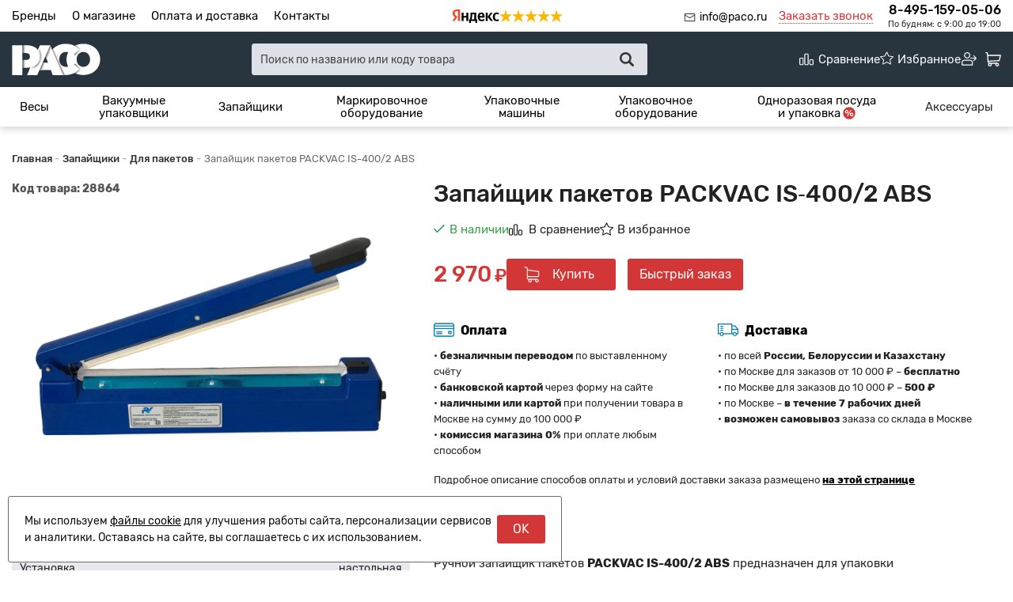

--- FILE ---
content_type: text/html; charset=utf-8
request_url: https://paco.ru/shop/product/zapaishchik-paketov-packvac-is-400-2-abs
body_size: 27286
content:
<!DOCTYPE html>
<html lang="ru">

<head>
  <meta charset="utf-8" />
  <title>Запайщик пакетов PACKVAC IS-400/2 ABS - купить в PACO.RU</title>
  <meta name="description" content="Купить настольный ручной запайщик (запаиватель) пакетов PACKVAC IS-400/2 ABS в интернет-магазине PACO.RU. Цена, инструкция, технические характеристики, отзывы, фото. Быстрая доставка, гарантия производителя." />
  <meta name="keywords" content="" />
  <meta name="format-detection" content="telephone=no" />
  <meta name="viewport"
    content="width=device-width, initial-scale=1, minimum-scale=1, maximum-scale=1, user-scalable=0" />

  <link rel="stylesheet" type="text/css" href="https://paco.ru/templates/fullMarket/css/foundation.css?v=0.2" media="all" />
  <link rel="stylesheet" type="text/css" href="https://paco.ru/templates/fullMarket/css/style.css?v=3.1" media="all" />
  <link rel="stylesheet" type="text/css" href="https://paco.ru/templates/fullMarket/css/color_scheme_1/colorscheme.css?v=0.2" media="all" />
  <link rel="stylesheet" type="text/css" href="https://paco.ru/templates/fullMarket/css/color_scheme_1/color.css?v=0.4" media="all" />
  <link rel="stylesheet" type="text/css" href="https://paco.ru/templates/fullMarket/css/adaptive.css" media="all" />
  <link rel="stylesheet" type="text/css" href="https://paco.ru/templates/fullMarket/varz_filter/css/varz.css" media="all" />
  <link rel="stylesheet" type="text/css" href="https://paco.ru/templates/fullMarket/css/font-awesome.css">
  <link rel="stylesheet" type="text/css" href="https://paco.ru/templates/fullMarket/js/fancybox/jquery.fancybox-1.3.4.css" media="all" />
  <link rel="stylesheet" type="text/css" href="https://paco.ru/templates/fullMarket/css/font-awesome.min.css">
  <link rel="stylesheet" type="text/css" href="https://paco.ru/templates/fullMarket/css/custom.css?v=04.06.2025">
            <script type="text/javascript">
    var locale = "";
  </script>
  <script type="text/javascript" src="https://paco.ru/templates/fullMarket/js/jquery-1.8.3.min.js"></script>
  <!-- php vars to js -->
                        <script type="text/javascript">
                    var curr = '₽',
            cartItemsProductsId = null,
            nextCs = '',
            nextCsCond = nextCs == '' ? false : true,
            pricePrecision = parseInt('0'),
            checkProdStock = "", //use in plugin plus minus
            inServerCompare = parseInt("0"),
            inServerWishList = parseInt("0"),
            countViewProd = parseInt("0"),
            theme = "https://paco.ru/templates/fullMarket/",
            siteUrl = "https://paco.ru/",
            colorScheme = "css/color_scheme_1",
            isLogin = "0" === '1' ? true : false,
            typePage = "product",
            typeMenu = "col";
        text = {
            search: function(text) {
                return 'Введите более' + ' ' + text + ' символов';
                        },
                        error: {
                            notLogin: 'В список желаний могут добавлять только авторизированные пользователи',
                                        fewsize: function(text) {
                                            return 'Выберите размер меньше или равно' + ' ' + text + ' пикселей';
                                                        },
                                                        enterName: 'Введите название'
                                                                }
                                                            }
    
        text.inCart = 'В корзине';
        text.pc = 'шт.';
        text.quant = 'Кол-во:';
        text.sum = 'Сумма:';
        text.toCart = 'Купить';
        text.pcs = 'Количество:';
        text.kits = 'Комплектов:';
        text.captchaText = 'Код протекции';
        text.plurProd = ['товар', 'товара', 'товаров'];
        text.plurKits = ['набор', 'набора', 'наборов'];
        text.plurComments = ['отзыв', 'отзыва', 'отзывов'];
</script>
  <script type="text/javascript" src="https://paco.ru/templates/fullMarket/js/settings.js"></script>
  <!--[if lte IE 9]><script type="text/javascript" src="http://html5shiv.googlecode.com/svn/trunk/html5.js"></script><![endif]-->
  <!--[if lte IE 8]><link rel="stylesheet" type="text/css" href="https://paco.ru/templates/fullMarket/css/lte_ie_8.css" /><![endif]-->
  <!--[if IE 7]>
    <link rel="stylesheet" type="text/css" href="https://paco.ru/templates/fullMarket/css/ie_7.css" />
    <script src="https://paco.ru/templates/fullMarket/js/localStorageJSON.js"></script>
    <![endif]-->
  <link rel="apple-touch-icon" sizes="180x180" href="/uploads/apple-touch-icon.png">
  <link rel="icon" type="image/png" sizes="32x32" href="/uploads/favicon-32x32.png">
  <link rel="icon" type="image/png" sizes="16x16" href="/uploads/favicon-16x16.png">
  <link rel="manifest" href="/uploads/site.webmanifest">
  <link rel="mask-icon" href="/uploads/safari-pinned-tab.svg" color="#28353e">
  <meta name="msapplication-TileColor" content="#28353e">
  <meta name="theme-color" content="#ffffff">
    <script type="text/javascript">
      jQuery(document).ready(function($) {
        $('.sub-menu-2').css("min-height", $('.sub-menu-1').height());
      });
    </script>
  
<link data-arr="0" rel="stylesheet" type="text/css" href="https://paco.ru/templates/fullMarket/vendors/lite-youtube-embed/src/lite-yt-embed.css" />
<meta name='yandex-verification' content='8c4fadbd0f1d5b1f' /><meta name="google-site-verification" content="mRd5Im3HyhceYBWe6R0VtqTlUFwikqlMBfL0gpIs0cQ" /><link data-arr="24" rel="stylesheet" type="text/css" href="https://paco.ru/application/modules/one_click_order/assets/css/style.css" />
<style>.comments:after,.comments .func-button-comment:after{visibility:hidden;display:block;font-size:0;content:".";clear:both;height:0}.func-button-comment{font-size:0}.comments .main-form-comments .frame-form-field{margin-left:0}.comments .frame-list-comments>.sub-1{margin:0}.page-text .comments .frame-list-comments>.sub-1{max-height:none}.comments .frame-comment p{margin-bottom:0}.comments .frame-list-comments.sub-2{float:none;width:auto}#comment .comments .frame-list-comments.sub-2{margin-left:115px;padding-bottom:10px}.page-text .comments .frame-list-comments.sub-2{max-height:none !important;height:auto !important}.page-text .btn-all-comments{display:none !important}.comments .btn-all-comments{margin-left:0;margin-top:5px}.comments .btn>*,.comments input.btn{padding:0 !important}.comments .frame-list-comments .btn.active{box-shadow:none}.comments .icon_comment{background-image:none;width:0;height:0;margin-right:0 !important;overflow:hidden}.comments .frame-list-comments li{border-top:0;padding:0}.comments .frame-list-comments>.sub-1>li{margin-top:13px;margin-bottom:0;border-top:1px solid transparent;padding-top:15px;padding-right:10px;padding-left:10px;padding-bottom:15px}.comments .frame-list-comments>.sub-1>li:before{display:none}.comments .frame-list-comments>.sub-1>li:first-child{margin-top:0;border-top:0;padding-top:0}.comments .frame-list-comments.sub-2+.s-all-comments{margin-left:33px}.comments .frame-list-comments.sub-2>li{margin-top:20px;position:relative}.comments .frame-list-comments.sub-2>li:first-child{margin-top:20px}.comments .global-frame-comment-sub2{padding:15px 20px 15px}.comments .frame-list-comments li:nth-child(even):before{display:none}.comments .frame-list-comments.sub-2>li:before{content:"";border-width:9px;border-style:solid;top:-9px;left:20px;position:absolute;border-color:transparent}.comments .frame-list-comments.sub-2>li:before{border-left-color:#e1e6e9 !important}.comments .funcs-buttons-comment+.frame-list-comments{padding-top:1px}.comments .like>button span span,.comments .dis-like>button span span{font-weight:normal}.comments .like,.comments .dis-like{height:26px;line-height:12px;width:45px}.comments .author-data-comment-sub1{float:left;width:130px}.comments .s-all-comments{margin-top:7px}.comments .date-comment{display:block;padding-top:1px}.author-data-comment-sub2 .date-comment{display:inline-block}.comments .frame-drop-comment{padding-bottom:0;display:none;width:auto}.frame-comment-sub1,.frame-list-comments.sub-2,.comments .frame-list-comments .frame-drop-comment{margin:0 220px 0 150px}.usefullno{width:40px}.dis-like .d_l_1{float:left;line-height:30px}.comments .frame-list-comments .frame-drop-comment{position:relative;padding:10px 50px;border:1px solid transparent;margin-top:20px}.comments .frame-list-comments{padding:10px 0 20px;margin:30px 0 0}.comments .title-comment{margin-bottom:6px;font-size:21px}.comments label{display:block;width:100% !important}.comments label,.comments .frame-label{margin-bottom:25px;display:block;clear:both}.comments label .title,.comments .frame-label .title{display:block;margin-bottom:5px}.comments .main-form-comments .title{float:none;width:auto}.comments .frame-form-field{position:relative;display:inline-block;width:100%;float:left;margin-bottom:20px}.comments .frame-form-field.o_h{margin-bottom:0}.comments textarea{height:110px;padding-top:11px;line-height:14px}.comments .btn{display:inline-block;cursor:pointer;text-decoration:none;position:relative}.comments .btn>*,.comments input.btn{padding:5px 15px 5px}.comments .btn.active{cursor:default}.comments .like{border-right:1px solid transparent;padding-right:7px;margin-right:7px}.like .d_l_1{border-bottom:0;float:right;line-height:30px}.comments .mark-pr{margin-bottom:4px}.comments .mark-pr .title{font-weight:bold}.comments .mark-pr>.star-small{position:relative;top:2px}.author-data-comment-sub2{margin-bottom:5px}.comments .frame-mark{position:absolute;width:105px;right:0}.comments .comments-main-form{padding:15px 25px 5px;border:1px solid transparent;border-top:0;position:relative}.comments .comments-main-form.noComments{float:none}.comments .comments-main-form .star{vertical-align:middle;top:-2px;margin-right:0}.comments .comments-main-form .star-big{margin-top:0}.forComments{position:relative}#comment .preloader{top:15px}.comments select,.comments input[type="text"],.comments input[type="password"]{height:42px}.comments .btn-blue button,.comments .btn-blue input{padding:0 50px;height:36px}.comments-open-main-form{width:100%;height:35px;text-align:center;border:1px solid transparent}.comments-open-main-form .text-el{font-size:13px;font-weight:bold}.comments-main-form .icon_close_form,.frame-drop-comment .icon_close_form{position:absolute;top:15px;right:20px;cursor:pointer;width:14px;height:14px;background-repeat:no-repeat;background-size:100%;background-image:url(/templates/fullMarket/images/svg/close-comments.svg)}.comments form .f_l+.o_h{padding-left:20px}.title-default .title .small-text{text-transform:none;font-weight:normal;padding-left:10px}.frame-list-comments .btn:hover .text-el{color:#007ec6}</style><link data-arr="30" rel="stylesheet" type="text/css" href="https://paco.ru/templates/fullMarket/ym_rating/css/styles.css" />
</head>


<body class="isChrome not-js product">
  <script>
    if ('ontouchstart' in document.documentElement)
      document.body.className += ' isTouch';
    else
      document.body.className += ' notTouch';
  </script>
  <script>
    var langs = new Object();
        function lang(value) {
            return  langs[value];
        }
    
</script>  <script> 
 </script>
  <div id="header">
    <div class="h-top">
  <div class="row align-justify align-middle">
    <div class="columns small-6 medium-4 shrink" style="display: flex;">
      <ul class="top-menu">
<li><a href="https://paco.ru/shop/brand" target="_self">Бренды</a></li>


<li><a href="https://paco.ru/o-magazine" target="_self">О магазине</a></li>


<li><a href="https://paco.ru/oplata-i-dostavka" target="_self">Оплата и доставка</a></li>


<li><a href="https://paco.ru/kontakty" target="_self">Контакты</a></li>


</ul>      <a href="mailto:info@paco.ru"
        class="main-email right">info@paco.ru</a>
    </div>
    <div class="columns small-6 shrink text-center yandex_market">
              <div class="ym-rating-header"><div class="ym-rating-widget">
  <a class="ym-rating-widget__wrap" href="https://yandex.ru/maps/org/mastershef/75116054502/?ll=37.626166%2C55.690818&z=14" target="_blank">
    <figure class="ym-rating-widget__header-logo"></figure>
    <div class="ym-rating-widget__header-stars">
              <i class="ym-rating-widget__star full"></i>
              <i class="ym-rating-widget__star full"></i>
              <i class="ym-rating-widget__star full"></i>
              <i class="ym-rating-widget__star full"></i>
              <i class="ym-rating-widget__star full"></i>
          </div>
  </a>
</div></div>
          </div>
    <div class="columns small-6 medium-8 large-4 shrink">
      <ul class="contacts-block">
        <li><a href="mailto:info@paco.ru"
            class="main-email">info@paco.ru</a></li>
        <li class="callback-top"><a data-drop="#ordercall" data-tab="true" data-source="https://paco.ru/shop/callback"
            class="callback">Заказать звонок</a> </li>
        <li>
          <a href="tel:84951590506"
            class="main-phone">8-495-159-05-06</a>
          <span>По будням: с 9:00 до 19:00 </span>
        </li>
      </ul>
    </div>
  </div>
</div>

<div class="top">
  <div class="row">
    <div class="header-main">
      <div>
        <a href="/" class="logo"> </a>
      </div>

      <div class="header-search">
        <form name="search" method="get" action="https://paco.ru/shop/search" class="search-form">
          <input type="text" class="input-search" id="inputString" name="text" autocomplete="off"
            value=""
            placeholder="Поиск по названию или коду товара" />
          <span class="btn-search">
            <button type="submit"><span class="icon_search"></span></button>
          </span>
          <!-- <div class="icon_times_drop"></div> -->
          <div id="suggestions" class="drop drop-search"></div>
        </form>
      </div>

      <div>
        <div class="user-block">
          <ul class="u-t-button">
            <li class="compare-button"><div class="user-buttons compare-list tinyCompareList ">
    <button data-href="https://paco.ru/shop/compare">
        
        <span class="js-empty empty" style="display: flex;">
            <div class="c-b-icon"> </div>
            <div class="text-el">Сравнение</div>
        </span>
        <span class="js-no-empty no-empty" >
            <div class="c-b-icon"> </div>
            <div class="text-el">Сравнение</div> <span class="compareListCount"></span>
        </span>
    </button>
</div>
<div class="drop drop-info drop-info-compare">
    <span class="helper"></span>
    <span class="text-el">
        Ваш список <br/>
        “Список сравнения” пуст    </span>
</div></li>
            <li class="wish_list">
<div class="user-buttons wish-list tinyWishList">
    <button data-href="https://paco.ru/wishlist">
        <span class="js-empty empty" style="display: flex">
            <div class="u-b-icon"> </div>
            <div class="text-el">Избранное</div>
        </span>
        
        <span class="js-no-empty no-empty" >
            <div class="u-b-icon"> </div>
            <div class="text-el">Избранное</div> <span class="wishListCount">0</span>
        </span>
    </button>
</div></li>
            <li><div class="user-buttons personal enter">
    <button type="button" id="loginButton" data-drop=".drop-enter" data-source="https://paco.ru/auth">
        <div class="u-l-icon"> </div>
        <span class="text-el">Вход</span>
    </button>
</div>
<!--Else show link for personal cabinet -->
 </li>
            <li>
              <div id="tinyBask">
 
<div class="user-buttons cart-top">
    <button>
        <div class="icon"> </div>
        <div class="text-el">Корзина</div>
    </button>
</div>
</div>
            </li>
          </ul>
        </div>
      </div>
    </div>
  </div>
</div>

<div id="main-menu">
  <div class="row">
    <div class="columns small-12">
      <ul class="dropdown menu" data-dropdown-menu>
	<li>
  <a href="https://paco.ru/shop/category/vesy">
          Весы      </a>
  <!--
      -->
  <ul class="menu" >
	<li>
    <a href="https://paco.ru/shop/category/vesy/avtomobilnye">Автомобильные</a>
    <!-- <p></p> -->
	</li><li>
    <a href="https://paco.ru/shop/category/vesy/aptechnye">Аптечные</a>
    <!-- <p></p> -->
	</li><li>
    <a href="https://paco.ru/shop/category/vesy/bagazhnye">Багажные</a>
    <!-- <p></p> -->
	</li><li>
    <a href="https://paco.ru/shop/category/vesy/veterinarnye">Ветеринарные</a>
    <!-- <p></p> -->
	</li><li>
    <a href="https://paco.ru/shop/category/vesy/vlagozashchishchennye">Влагозащищённые</a>
    <!-- <p></p> -->
	</li><li>
    <a href="https://paco.ru/shop/category/vesy/detskie">Детские</a>
    <!-- <p></p> -->
	</li><li>
    <a href="https://paco.ru/shop/category/vesy/domashnie">Домашние</a>
    <!-- <p></p> -->
	</li><li>
    <a href="https://paco.ru/shop/category/vesy/industrialnye">Индустриальные</a>
    <!-- <p></p> -->
	</li><li>
    <a href="https://paco.ru/shop/category/vesy/karmannye">Карманные</a>
    <!-- <p></p> -->
	</li><li>
    <a href="https://paco.ru/shop/category/vesy/kofeinye">Кофейные</a>
    <!-- <p></p> -->
	</li><li>
    <a href="https://paco.ru/shop/category/vesy/kranovye">Крановые</a>
    <!-- <p></p> -->
	</li><li>
    <a href="https://paco.ru/shop/category/vesy/kuhonnye">Кухонные</a>
    <!-- <p></p> -->
	</li><li>
    <a href="https://paco.ru/shop/category/vesy/laboratornye">Лабораторные</a>
    <!-- <p></p> -->
	</li><li>
    <a href="https://paco.ru/shop/category/vesy/meditsinskie">Медицинские</a>
    <!-- <p></p> -->
	</li><li>
    <a href="https://paco.ru/shop/category/vesy/napolnye">Напольные</a>
    <!-- <p></p> -->
	</li><li>
    <a href="https://paco.ru/shop/category/vesy/pechataiushchie">Печатающие</a>
    <!-- <p></p> -->
	</li><li>
    <a href="https://paco.ru/shop/category/vesy/platformennye">Платформенные</a>
    <!-- <p></p> -->
	</li><li>
    <a href="https://paco.ru/shop/category/vesy/podvesnye">Подвесные</a>
    <!-- <p></p> -->
	</li><li>
    <a href="https://paco.ru/shop/category/vesy/portsionnye">Порционные</a>
    <!-- <p></p> -->
	</li><li>
    <a href="https://paco.ru/shop/category/vesy/skladskie">Складские</a>
    <!-- <p></p> -->
	</li><li>
    <a href="https://paco.ru/shop/category/vesy/schetnye">Счётные</a>
    <!-- <p></p> -->
	</li><li>
    <a href="https://paco.ru/shop/category/vesy/torgovye">Торговые</a>
    <!-- <p></p> -->
	</li><li>
    <a href="https://paco.ru/shop/category/vesy/fasovochnye">Фасовочные</a>
    <!-- <p></p> -->
	</li><li>
    <a href="https://paco.ru/shop/category/vesy/iuvelirnye">Ювелирные</a>
    <!-- <p></p> -->
	</li>  
	<!--  -->
</ul>
</li><li>
  <a href="https://paco.ru/shop/category/vakuumnye-upakovschiki">
          Вакуумные упаковщики      </a>
  <!--
      -->
  <ul class="menu" >
	<li>
    <a href="https://paco.ru/shop/category/vakuumnye-upakovschiki/beskamernye">Бескамерные</a>
    <!-- <p></p> -->
	</li><li>
    <a href="https://paco.ru/shop/category/vakuumnye-upakovschiki/kamernye">Камерные</a>
    <!-- <p></p> -->
	</li><li>
    <a href="https://paco.ru/shop/category/vakuumnye-upakovschiki/ruchnye">Ручные</a>
    <!-- <p></p> -->
	</li>  
	<!--  -->
</ul>
</li><li>
  <a href="https://paco.ru/shop/category/zapajschiki">
          Запайщики      </a>
  <!--
      -->
  <ul class="menu" >
	<li>
    <a href="https://paco.ru/shop/category/zapajschiki/dlia-banok-i-butylok">Для банок и бутылок</a>
    <!-- <p></p> -->
	</li><li>
    <a href="https://paco.ru/shop/category/zapajschiki/dlia-veder">Для вёдер</a>
    <!-- <p></p> -->
	</li><li>
    <a href="https://paco.ru/shop/category/zapajschiki/dlja-lotkov">Для лотков</a>
    <!-- <p></p> -->
	</li><li>
    <a href="https://paco.ru/shop/category/zapajschiki/dlja-paketov">Для пакетов</a>
    <!-- <p></p> -->
	</li><li>
    <a href="https://paco.ru/shop/category/zapajschiki/dlia-plenki">Для плёнки</a>
    <!-- <p></p> -->
	</li><li>
    <a href="https://paco.ru/shop/category/zapajschiki/dlja-stakanov">Для стаканов</a>
    <!-- <p></p> -->
	</li>  
	<!--  -->
</ul>
</li><li>
  <a href="https://paco.ru/shop/category/markirovochnoe-oborudovanie">
          Маркировочное оборудование      </a>
  <!--
      -->
  <ul class="menu" >
	<li>
    <a href="https://paco.ru/shop/category/markirovochnoe-oborudovanie/applikatory-etiketok">Аппликаторы этикеток</a>
    <!-- <p></p> -->
	</li><li>
    <a href="https://paco.ru/shop/category/markirovochnoe-oborudovanie/lazernye-markiratory">Лазерные маркираторы</a>
    <!-- <p></p> -->
	</li><li>
    <a href="https://paco.ru/shop/category/markirovochnoe-oborudovanie/termoprintery">Термопринтеры</a>
    <!-- <p></p> -->
	</li><li>
    <a href="https://paco.ru/shop/category/markirovochnoe-oborudovanie/etiket-pistolety">Этикет-пистолеты</a>
    <!-- <p></p> -->
	</li>  
	<!--  -->
</ul>
</li><li>
  <a href="https://paco.ru/shop/category/upakovochnye-mashiny">
          Упаковочные машины      </a>
  <!--
      -->
  <ul class="menu" >
	<li>
    <a href="https://paco.ru/shop/category/upakovochnye-mashiny/avtomaty-rozliva">Автоматы розлива</a>
    <!-- <p></p> -->
	</li><li>
    <a href="https://paco.ru/shop/category/upakovochnye-mashiny/blister-upakovochnye">Блистерные</a>
    <!-- <p></p> -->
	</li><li>
    <a href="https://paco.ru/shop/category/upakovochnye-mashiny/vertikalnye">Вертикальные</a>
    <!-- <p></p> -->
	</li><li>
    <a href="https://paco.ru/shop/category/upakovochnye-mashiny/gorizontalnye">Горизонтальные</a>
    <!-- <p></p> -->
	</li><li>
    <a href="https://paco.ru/shop/category/upakovochnye-mashiny/goriachie-stoly">Горячие столы</a>
    <!-- <p></p> -->
	</li><li>
    <a href="https://paco.ru/shop/category/upakovochnye-mashiny/dozatory">Дозаторы</a>
    <!-- <p></p> -->
	</li><li>
    <a href="https://paco.ru/shop/category/upakovochnye-mashiny/naklonnye">Наклонные</a>
    <!-- <p></p> -->
	</li><li>
    <a href="https://paco.ru/shop/category/upakovochnye-mashiny/obanderolivaiushchie">Обандероливающие</a>
    <!-- <p></p> -->
	</li><li>
    <a href="https://paco.ru/shop/category/upakovochnye-mashiny/skin-upakovochnye">Скин-упаковочные</a>
    <!-- <p></p> -->
	</li><li>
    <a href="https://paco.ru/shop/category/upakovochnye-mashiny/strepping-mashiny">Стреппинг-машины</a>
    <!-- <p></p> -->
	</li><li>
    <a href="https://paco.ru/shop/category/upakovochnye-mashiny/termousadochnye">Термоусадочные</a>
    <!-- <p></p> -->
	</li><li>
    <a href="https://paco.ru/shop/category/upakovochnye-mashiny/termoformovochnye">Термоформовочные</a>
    <!-- <p></p> -->
	</li><li>
    <a href="https://paco.ru/shop/category/upakovochnye-mashiny/ukuporochnye">Укупорочные</a>
    <!-- <p></p> -->
	</li><li>
    <a href="https://paco.ru/shop/category/upakovochnye-mashiny/transportery">Транспортёры</a>
    <!-- <p></p> -->
	</li><li>
    <a href="https://paco.ru/shop/category/upakovochnye-mashiny/chekveiery">Чеквейеры</a>
    <!-- <p></p> -->
	</li>  
	<!--  -->
</ul>
</li><li>
  <a href="https://paco.ru/shop/category/upakovochnoe-oborudovanie">
          Упаковочное оборудование      </a>
  <!--
      -->
  <ul class="menu" >
	<li>
    <a href="https://paco.ru/shop/category/upakovochnoe-oborudovanie/dispensery-dlia-lent">Диспенсеры для лент</a>
    <!-- <p></p> -->
	</li><li>
    <a href="https://paco.ru/shop/category/upakovochnoe-oborudovanie/dispensery-dlia-stretch-plenki">Диспенсеры для стретч-плёнки</a>
    <!-- <p></p> -->
	</li><li>
    <a href="https://paco.ru/shop/category/upakovochnoe-oborudovanie/zakleishchiki-korobov">Заклейщики коробов</a>
    <!-- <p></p> -->
	</li><li>
    <a href="https://paco.ru/shop/category/upakovochnoe-oborudovanie/kleemazatelnye-mashiny">Клеемазательные машины</a>
    <!-- <p></p> -->
	</li><li>
    <a href="https://paco.ru/shop/category/upakovochnoe-oborudovanie/klipsatory">Клипсаторы</a>
    <!-- <p></p> -->
	</li><li>
    <a href="https://paco.ru/shop/category/upakovochnoe-oborudovanie/meshkozashivochnye-mashiny">Мешкозашивочные машины</a>
    <!-- <p></p> -->
	</li><li>
    <a href="https://paco.ru/shop/category/upakovochnoe-oborudovanie/orbitalnye-obmotchiki">Орбитальные обмотчики</a>
    <!-- <p></p> -->
	</li><li>
    <a href="https://paco.ru/shop/category/upakovochnoe-oborudovanie/palletoupakovschiki">Паллетоупаковщики</a>
    <!-- <p></p> -->
	</li><li>
    <a href="https://paco.ru/shop/category/upakovochnoe-oborudovanie/steplery">Степлеры</a>
    <!-- <p></p> -->
	</li><li>
    <a href="https://paco.ru/shop/category/upakovochnoe-oborudovanie/stoly-dlia-upakovki">Столы для упаковки</a>
    <!-- <p></p> -->
	</li><li>
    <a href="https://paco.ru/shop/category/upakovochnoe-oborudovanie/strepping-instrument">Стреппинг-инструмент</a>
    <!-- <p></p> -->
	</li><li>
    <a href="https://paco.ru/shop/category/upakovochnoe-oborudovanie/upakovochnye-linii">Упаковочные линии</a>
    <!-- <p></p> -->
	</li><li>
    <a href="https://paco.ru/shop/category/upakovochnoe-oborudovanie/upakovshchiki-bagazha">Упаковщики багажа</a>
    <!-- <p></p> -->
	</li><li>
    <a href="https://paco.ru/shop/category/upakovochnoe-oborudovanie/formovshchiki-korobov">Формовщики коробов</a>
    <!-- <p></p> -->
	</li><li>
    <a href="https://paco.ru/shop/category/upakovochnoe-oborudovanie/tsellofanatory">Целлофанаторы</a>
    <!-- <p></p> -->
	</li><li>
    <a href="https://paco.ru/shop/category/upakovochnoe-oborudovanie/shredery">Шредеры</a>
    <!-- <p></p> -->
	</li>  
	<!--  -->
</ul>
</li><li>
  <a href="https://paco.ru/shop/category/upakovochnye-materialy">
          <div>
        Одноразовая посуда и упаковка<svg version="1.1" xmlns="http://www.w3.org/2000/svg" xmlns:xlink="http://www.w3.org/1999/xlink" x="0px" y="0px"
          viewBox="0 0 147.8 147.8" style="enable-background:new 0 0 147.8 147.8;" xml:space="preserve" class="menu-label" data-title="Более 500 товаров в наличии! <br/>Скидки на оптовые заказы!" data-rel="tooltip">
          <g id="BACKGROUND">
          </g>
          <g id="OBJECTS">
            <polygon class="st0" points="140.8,73.9 147.8,62.2 137.5,53.2 140.6,39.9 128,34.6 126.8,21 113.2,19.8 107.9,7.2 94.6,10.3 
              85.6,0 73.9,7 62.2,0 53.2,10.3 39.9,7.2 34.6,19.8 21,21 19.8,34.6 7.2,39.9 10.3,53.2 0,62.2 7,73.9 0,85.6 10.3,94.6 7.2,107.9 
              19.8,113.2 21,126.8 34.6,128 39.9,140.6 53.2,137.5 62.2,147.8 73.9,140.8 85.6,147.8 94.6,137.5 107.9,140.6 113.2,128 
              126.8,126.8 128,113.2 140.6,107.9 137.5,94.6 147.8,85.6 	"/>
            <g>
              <path class="st1" d="M65.5,56.8c0,12.6-7.3,21.4-19.9,21.4c-11.9,0-19.9-7.3-19.9-21.3c0-11.9,7-21.2,20-21.2
                C57.3,35.6,65.5,42.9,65.5,56.8z M38.1,56.8c0,7.3,2.7,11.3,7.6,11.3c4.9,0,7.7-3.5,7.7-11.3c0-8-3.1-11-7.7-11
                C41,45.7,38.1,49.3,38.1,56.8z M45.4,110.7l45.3-73.8h11.8l-45.4,73.8H45.4z M122.1,90.8c0,12.6-7.3,21.4-19.9,21.4
                c-12,0-19.9-7.4-19.9-21.3c0-11.9,7-21.2,20-21.2C114,69.7,122.1,76.9,122.1,90.8z M94.7,90.8c0,7.3,2.7,11.3,7.6,11.3
                c4.9,0,7.7-3.5,7.7-11.3c0-8-3.1-11-7.7-11C97.7,79.8,94.7,83.4,94.7,90.8z"/>
            </g>
          </g>
        </svg>
      </div>
      </a>
  <!--
    Более 500 товаров в наличии! <br/>Скидки на оптовые заказы!  -->
  <ul class="menu" >
	<li>
    <a href="https://paco.ru/shop/category/upakovochnye-materialy/bopp-pakety">БОПП пакеты</a>
    <!-- <p></p> -->
	</li><li>
    <a href="https://paco.ru/shop/category/upakovochnye-materialy/bumazhnye-konteinery">Бумажные контейнеры</a>
    <!-- <p></p> -->
	</li><li>
    <a href="https://paco.ru/shop/category/upakovochnye-materialy/bumazhnye-kryshki">Бумажные крышки</a>
    <!-- <p></p> -->
	</li><li>
    <a href="https://paco.ru/shop/category/upakovochnye-materialy/bumazhnye-pakety">Бумажные пакеты</a>
    <!-- <p></p> -->
	</li><li>
    <a href="https://paco.ru/shop/category/upakovochnye-materialy/bumazhnye-stakany">Бумажные стаканы</a>
    <!-- <p></p> -->
	</li><li>
    <a href="https://paco.ru/shop/category/upakovochnye-materialy/bumazhnyi-napolnitel">Бумажный наполнитель</a>
    <!-- <p></p> -->
	</li><li>
    <a href="https://paco.ru/shop/category/upakovochnye-materialy/vakuumnye-konteinery">Вакуумные контейнеры</a>
    <!-- <p></p> -->
	</li><li>
    <a href="https://paco.ru/shop/category/upakovochnye-materialy/vakuumnye-pakety">Вакуумные пакеты</a>
    <!-- <p></p> -->
	</li><li>
    <a href="https://paco.ru/shop/category/upakovochnye-materialy/kartonnye-korobki">Картонные коробки</a>
    <!-- <p></p> -->
	</li><li>
    <a href="https://paco.ru/shop/category/upakovochnye-materialy/konteinery-dlia-supa">Контейнеры для супа</a>
    <!-- <p></p> -->
	</li><li>
    <a href="https://paco.ru/shop/category/upakovochnye-materialy/korobki-dlia-pitstsy">Коробки для пиццы</a>
    <!-- <p></p> -->
	</li><li>
    <a href="https://paco.ru/shop/category/upakovochnye-materialy/korreks">Коррексы</a>
    <!-- <p></p> -->
	</li><li>
    <a href="https://paco.ru/shop/category/upakovochnye-materialy/obertochnaia-bumaga">Обёрточная бумага</a>
    <!-- <p></p> -->
	</li><li>
    <a href="https://paco.ru/shop/category/upakovochnye-materialy/odnorazovye-tarelki">Одноразовые тарелки</a>
    <!-- <p></p> -->
	</li><li>
    <a href="https://paco.ru/shop/category/upakovochnye-materialy/pakety-dlia-lda">Пакеты для льда</a>
    <!-- <p></p> -->
	</li><li>
    <a href="https://paco.ru/shop/category/upakovochnye-materialy/plastikovaia-posuda">Пластиковая посуда</a>
    <!-- <p></p> -->
	</li><li>
    <a href="https://paco.ru/shop/category/upakovochnye-materialy/plastikovye-banki">Пластиковые банки</a>
    <!-- <p></p> -->
	</li><li>
    <a href="https://paco.ru/shop/category/upakovochnye-materialy/plastikovye-butylki">Пластиковые бутылки</a>
    <!-- <p></p> -->
	</li><li>
    <a href="https://paco.ru/shop/category/upakovochnye-materialy/plastikovye-vilki">Пластиковые вилки</a>
    <!-- <p></p> -->
	</li><li>
    <a href="https://paco.ru/shop/category/upakovochnye-materialy/plastikovye-vedra">Пластиковые вёдра</a>
    <!-- <p></p> -->
	</li><li>
    <a href="https://paco.ru/shop/category/upakovochnye-materialy/plastikovye-konteinery">Пластиковые контейнеры</a>
    <!-- <p></p> -->
	</li><li>
    <a href="https://paco.ru/shop/category/upakovochnye-materialy/plastikovye-kryshki">Пластиковые крышки</a>
    <!-- <p></p> -->
	</li><li>
    <a href="https://paco.ru/shop/category/upakovochnye-materialy/plastikovye-lozhki">Пластиковые ложки</a>
    <!-- <p></p> -->
	</li><li>
    <a href="https://paco.ru/shop/category/upakovochnye-materialy/plastikovye-lotki">Пластиковые лотки</a>
    <!-- <p></p> -->
	</li><li>
    <a href="https://paco.ru/shop/category/upakovochnye-materialy/plastikovye-nozhi">Пластиковые ножи</a>
    <!-- <p></p> -->
	</li><li>
    <a href="https://paco.ru/shop/category/upakovochnye-materialy/plastikovye-sousniki">Пластиковые соусники</a>
    <!-- <p></p> -->
	</li><li>
    <a href="https://paco.ru/shop/category/upakovochnye-materialy/plastikovye-stakany">Пластиковые стаканы</a>
    <!-- <p></p> -->
	</li><li>
    <a href="https://paco.ru/shop/category/upakovochnye-materialy/plastikovye-chashki">Пластиковые чашки</a>
    <!-- <p></p> -->
	</li><li>
    <a href="https://paco.ru/shop/category/upakovochnye-materialy/polietilenovye-pakety">Полиэтиленовые пакеты</a>
    <!-- <p></p> -->
	</li><li>
    <a href="https://paco.ru/shop/category/upakovochnye-materialy/upakovka-dlia-tortov">Упаковка для тортов</a>
    <!-- <p></p> -->
	</li><li>
    <a href="https://paco.ru/shop/category/upakovochnye-materialy/upakovka-dlia-fast-fuda">Упаковка для фаст-фуда</a>
    <!-- <p></p> -->
	</li><li>
    <a href="https://paco.ru/shop/category/upakovochnye-materialy/upakovka-dlia-iaits">Упаковка для яиц</a>
    <!-- <p></p> -->
	</li><li>
    <a href="https://paco.ru/shop/category/upakovochnye-materialy/upakovochnaia-plenka">Упаковочная плёнка</a>
    <!-- <p></p> -->
	</li><li>
    <a href="https://paco.ru/shop/category/upakovochnye-materialy/upakovochnaia-setka">Упаковочная сетка</a>
    <!-- <p></p> -->
	</li><li>
    <a href="https://paco.ru/shop/category/upakovochnye-materialy/folga">Фольга</a>
    <!-- <p></p> -->
	</li>  
	<!--  -->
</ul>
</li><li class="title active parent"><a href="https://paco.ru/shop/category/aksessuary">Аксессуары</a>
<ul class="menu" >
	<li>
    <a href="https://paco.ru/shop/category/aksessuary/akkumuliatory">Аккумуляторы</a>
    <!-- <p></p> -->
	</li><li>
    <a href="https://paco.ru/shop/category/aksessuary/vesovye-platformy">Весовые платформы</a>
    <!-- <p></p> -->
	</li><li class="active">
    <a href="https://paco.ru/shop/category/aksessuary/vesovye-terminaly">Весовые терминалы</a>
</li><li>
    <a href="https://paco.ru/shop/category/aksessuary/vzveshivaiushchie-moduli">Взвешивающие модули</a>
    <!-- <p></p> -->
	</li><li>
    <a href="https://paco.ru/shop/category/aksessuary/vstavki-dlia-kamer">Вставки для камер упаковщиков</a>
    <!-- <p></p> -->
	</li><li>
    <a href="https://paco.ru/shop/category/aksessuary/dlia-vesov">Для весов</a>
    <!-- <p></p> -->
	</li><li>
    <a href="https://paco.ru/shop/category/aksessuary/dlia-zapaishchikov">Для запайщиков</a>
    <!-- <p></p> -->
	</li><li>
    <a href="https://paco.ru/shop/category/aksessuary/dlia-klipsatorov">Для клипсаторов</a>
    <!-- <p></p> -->
	</li><li>
    <a href="https://paco.ru/shop/category/aksessuary/dlia-palletoupakovshchikov">Для паллетоупаковщиков</a>
    <!-- <p></p> -->
	</li><li>
    <a href="https://paco.ru/shop/category/aksessuary/dlia-steplerov">Для степлеров</a>
    <!-- <p></p> -->
	</li><li>
    <a href="https://paco.ru/shop/category/aksessuary/dlia-streppingmashin">Для стреппинг‑машин</a>
    <!-- <p></p> -->
	</li><li>
    <a href="https://paco.ru/shop/category/aksessuary/emkosti-dlia-termokonteinerov">Ёмкости для термоконтейнеров</a>
    <!-- <p></p> -->
	</li><li>
    <a href="https://paco.ru/shop/category/aksessuary/kalibrovochnye-giri">Калибровочные гири</a>
    <!-- <p></p> -->
	</li><li>
    <a href="https://paco.ru/shop/category/aksessuary/klipsy-dlia-steplerov-i-klipsatorov">Клипсы и скобы</a>
    <!-- <p></p> -->
	</li><li>
    <a href="https://paco.ru/shop/category/aksessuary/matritsy-dlia-zapaishchikov-lotkov">Матрицы для запайщиков лотков</a>
    <!-- <p></p> -->
	</li><li>
    <a href="https://paco.ru/shop/category/aksessuary/dlia-meshkozashivochnyh-mashin">Нитки для мешкозашивочных машин</a>
    <!-- <p></p> -->
	</li><li>
    <a href="https://paco.ru/shop/category/aksessuary/platformy">Платформы</a>
    <!-- <p></p> -->
	</li><li>
    <a href="https://paco.ru/shop/category/aksessuary/povorotnye-stoly">Поворотные столы</a>
    <!-- <p></p> -->
	</li><li>
    <a href="https://paco.ru/shop/category/aksessuary/tenzodatchiki">Тензодатчики</a>
    <!-- <p></p> -->
	</li><li>
    <a href="https://paco.ru/shop/category/aksessuary/teimokonteinery">Термоконтейнеры</a>
    <!-- <p></p> -->
	</li><li>
    <a href="https://paco.ru/shop/category/aksessuary/termosy">Термосы</a>
    <!-- <p></p> -->
	</li>  
	<!--  -->
</ul>
</li></ul>    </div>
  </div>
</div>

<div class="m-menu">
  <a class="navigation panel-trigger m-mobile" data-panel="menu-mobile">
    <span class="icon"></span>
    <span>Каталог товаров</span>
  </a>
</div>
  </div>


  
  <div class="main-body">

    <div class="content">
      <div class="frame-crumbs">
  <!-- Making bread crumbs -->
  <div class="crumbs" xmlns:v="http://rdf.data-vocabulary.org/#">
    <div class="row">
        <div class="columns small-12">
            <ul>
                <li typeof="v:Breadcrumb">
                    <a href="https://paco.ru/" rel="v:url" property="v:title">
                        <span itemprop="title">Главная</span>
                        <span class="divider">-</span>
                    </a>
                </li>
                                     <li typeof="v:Breadcrumb">
                                                    <a href="https://paco.ru/shop/category/zapajschiki" rel="v:url" property="v:title">
                                <span itemprop="title">Запайщики</span>
                                <span class="divider">-</span>
                            </a>
                                            </li>
                                     <li typeof="v:Breadcrumb">
                                                    <a href="https://paco.ru/shop/category/zapajschiki/dlja-paketov" rel="v:url" property="v:title">
                                <span itemprop="title">Для пакетов</span>
                                <span class="divider">-</span>
                            </a>
                                            </li>
                                     <li typeof="v:Breadcrumb">
                                                        <span itemprop="v:title">Запайщик пакетов PACKVAC IS-400/2 ABS</span>
                                            </li>
                            </ul>
        </div>
    </div>
</div></div>

<div class="frame-inside page-product">
  <div class="o_h">
            <div
      class="clearfix item-product  to-cart">
      <div class="left-product leftProduct globalFrameProduct" data-id="27286">
        <div class="row">
          <div class="columns small-12 medium-6 large-5 left-product-left ">
            <div class="inside">
              <div class="product-cod frameVariantCodeV">
                <span class="code-variant">
                  <span>Код товара:</span>
                  <span class="js-codeV">28864</span>
                </span>
              </div>
              
                                          <!-- Start. Photo block-->
<a rel="position: 'xBlock'" onclick="return false;" href="/uploads/shop/products/large/52eea5b7d9e0b70407079d9a6816388f.jpg" class="frame-photo-title photoProduct cloud-zoom " id="photoProduct" title="Запайщик пакетов PACKVAC IS-400/2 ABS">
    <span class="photo-block">
    <span class="helper"></span>
    <img src="/uploads/shop/products/large/52eea5b7d9e0b70407079d9a6816388f.jpg" alt="Запайщик пакетов PACKVAC IS-400/2 ABS" title="Запайщик пакетов PACKVAC IS-400/2 ABS" class="vImgPr"/>
  </span>
</a>
<div class="horizontal-carousel photo-main-carousel">
          
</div>
<!-- End. Photo block-->            </div>
                      </div>
          <div class="columns small-12 medium-6 large-7 left-product-right">
            <div id="xBlock"></div>

            <div class="product-top-block">

              <h1 class="title">Запайщик пакетов PACKVAC IS‑400/2 ABS</h1>
              <ul class="product-info-top">
                <li class="status">
                  <ul class="product-cart__status">
                    <li>
                                                                                                                        <div
                          class="label-is-aviable  f-s_0 js-variant-28864 js-variant"
                           data-title="                                        <p>Товар есть на складе. <br />Вы можете купить его прямо сейчас!</p>                                      " data-rel="tooltip">
                                                      <span class="stockicon"></span>
                                                    <span class="text-elt
                            ">В наличии</span>
                        </div>
                                          </li>
                    <!--  -->
                  </ul>
                </li>
                <li class="compare">
                  <div class="frame-btn-comp v-a_bl">
                    <div class="btn-compare">
                      <div class="toCompare btnCompare" data-id="27286"
                        data-title="В сравнение"
                        data-firtitle="Добавить в сравнение"
                        data-sectitle="В сравнении" data-rel="tooltip">
                        <span class="niceCheck b_n">
                          <input type="checkbox">
                        </span>
                        <span class="icon_compare_list"></span>
                        <span class="text-el d_l">В сравнение</span>
                      </div>
                    </div>
                  </div>
                </li>

                <li class="wish">
                                      <div class="frame-btn-wish v-a_bl js-variant-28864 js-variant"
                       data-id="28864">
                      <div class="btnWish btn-wish " data-id="28864">
    <button
        class="toWishlist"
        type="button"
        data-rel="tooltip"
        data-title="Добавить в избранное"

                    data-drop="#dropAuth"
                        >
        <span class="icon_wish_list"></span>
        <span class="text-el d_l">В избранное</span>
    </button>
    <button class="inWishlist" type="button" data-rel="tooltip" data-title="В избранном" style="display: none;">
        <span class="icon_wish_list"></span>
        <span class="text-el d_l">В избранном</span>
    </button>
</div>
                    </div>
                                  </li>
              </ul>
            </div>

            <div class="clearfix">
              <div class="cart-right">
                <!--<div class="pr-block">
                                                              <div class="inside-padd  characteristic">
                                      <div class="characteristic">
                                        <ul>




                                                                        <li>



                      Установка 



                      настольная</li>




                                                                        <li>



                      Тип управления 



                      ручной</li>




                                                                        <li>



                      Длина запайки, мм 



                      400</li>




                                                                        <li>



                      Ширина запаечного шва, мм 



                      2</li>




                                                                        <li>



                      Принцип работы 



                      импульсный</li>




                                                                        <li>



                      Максимальная толщина свариваемого материала, мм 



                      0.5</li>




                                                                        <li>



                      Материал корпуса 



                      пластик</li>




                                                                        <li>



                      Напряжение, В 



                      220</li>




                                                                        <li>



                      Мощность, кВт 



                      0.3</li>




                                                                        <li>



                      Вес (без упаковки), кг 



                      1.9</li>




                                                                        <li>



                      Ширина, мм 



                      570</li>




                                                                        <li>



                      Глубина, мм 



                      100</li>




                                                                        <li>



                      Высота, мм 



                      180</li>




                                                                        <li>



                      Страна производства 



                      Китай</li>




                                                                        <li>



                      Гарантия, мес 



                      6</li>




                                                            </ul>
                                      </div>
                                    </div>




                                          </div> -->
                  <!-- Start. Check variant-->
                                    <!-- End. Check variant-->
                  <!-- Block without tabs -->
                </div>
              </div>

              <div class="row">
                <div class="columns small-12 product__info">
                  <div class="product-cart">
                                          <div class="frame-prices f-s_0">
                                                                        <!-- End. Check for discount-->
                        <!-- Start. Check old price-->
                                                <!-- End. Check old price-->
                        <!-- Start. Product price-->
                                                  <span class="current-prices f-s_0">
                            <span class="price-new">
                              <span>
                                                                   <span class="price priceVariant">2 970</span>   <span class="curr">₽</span>                                                               </span>
                            </span>
                                                                                                              </span>
                                              </div>
                    
                    <div class="funcs-buttons">
                                                                                                                                                                        
                                                                                                                          
                          <div class="frame-count-buy js-variant-28864 js-variant"
                            >
                            <form method="POST" action="/shop/cart/addProductByVariantId/28864">
                              <div class="btn-cart d_n">
                                <button class="btnBuy" type="button" data-id="28864">
                                  <span class="text-el d_l">В корзине</span>
                                </button>
                              </div>

                              <div class="btn-buy-p btn-buy">
                                <button type="button"
                                  onclick='Shop.Cart.add($(this).closest("form").serialize(), "28864")'
                                  class="btnBuy infoBut" data-id="28864"
                                  data-vname=""
                                                                    data-number=""
                                  data-price="2 970"
                                  data-add-price=""
                                  data-orig-price=""
                                  data-large-image="/uploads/shop/products/large/52eea5b7d9e0b70407079d9a6816388f.jpg"
                                  data-main-image="/uploads/shop/products/main/52eea5b7d9e0b70407079d9a6816388f.jpg"
                                  data-img="/uploads/shop/products/small/52eea5b7d9e0b70407079d9a6816388f.jpg"
                                  data-maxcount="1">
                                  <span class="icon_cleaner icon_cleaner_buy"></span>
                                  <span class="text-el">
                                     Купить
                                                                      </span>
                                </button>
                              </div>
                              <div class="btn-buy-one-click btn-buy ">
   <button
      id="bt"
      data-drop="#oneClick"
      data-tab="true"
      data-source="https://paco.ru/one_click_order/make_order/28864"
      data-url="https://paco.ru/one_click_order/make_order"
      data-variant="28864"
      data-prname="Запайщик пакетов PACKVAC IS-400/2 ABS"
      data-vname=""
      data-vimage="/uploads/shop/products/small/52eea5b7d9e0b70407079d9a6816388f.jpg"
      data-vprice=" 2 970 "
	  data-status="в наличии"
      data-id="28864"
      data-curr=₽   >
    <span class="text-el">
		 Быстрый заказ
			</span>
   </button>
</div>


                              <input type="hidden" value="9c85dd8fd80f6e342f238c228412c2cc" name="cms_token" />                            </form>
                          </div>
                                                                  </div>
                  </div>
                </div>

                <div class="columns small-12 product-right__payment">
                  <div class="row small-12">
                    <div class="columns small-12 large-6"><span class="text-el"> <span class="payment-icon"></span> Оплата</span>
<ul>
<li>&bull; <strong>безналичным переводом</strong> по выставленному счёту</li>
<li>&bull; <strong>банковской картой</strong> через форму на сайте</li>
<li>&bull; <strong>наличными или картой</strong> при получении товара в Москве на сумму до 100 000 ₽</li>
<li>&bull; <strong>комиссия магазина 0%</strong> при оплате любым способом</li>
</ul>
</div>
<div class="columns small-12 large-6"><span class="text-el"> <span class="delivery-icon"></span> Доставка</span>
<ul>
<li>&bull; по всей <strong>России, Белоруссии и Казахстану</strong></li>
<li>&bull; по Москве для заказов от 10 000 ₽ &ndash; <strong>бесплатно</strong></li>
<li>&bull; по Москве для заказов до 10 000 ₽ &ndash; <strong>500 ₽</strong></li>
<li>&bull; по Москве &ndash; <b>в течение 7 рабочих дней</b></li>
<li>&bull; <strong>возможен самовывоз</strong> заказа со склада в Москве</li>
</ul>
</div>
<div class="columns small-12">
<p>Подробное описание способов оплаты и условий доставки заказа размещено <span style="text-decoration: underline;"><strong><a href="/oplata-i-dostavka">на этой странице</a></strong></span></p>
</div>                  </div>

                                  </div>
              </div>
            </div>
          </div>
          <div class="row">
            <div class="columns small-12 medium-6 large-5 left-product-left ">
              <div class="product-right__specifications" id="specifications_anckor">
                <div class="title-block">Характеристики</div>
                                  <div id="first">
                    <div class="inside-padd">
                      <div class="characteristic">
                        <table>
                          <tbody>
                                                          <tr>
                                <th><span class="text-el">Установка</span></th>
                                <td><span class="text-el">настольная</span></td>
                              </tr>
                                                          <tr>
                                <th><span class="text-el">Тип управления</span></th>
                                <td><span class="text-el">ручной</span></td>
                              </tr>
                                                          <tr>
                                <th><span class="text-el">Длина запайки, мм</span></th>
                                <td><span class="text-el">400</span></td>
                              </tr>
                                                          <tr>
                                <th><span class="text-el">Ширина запаечного шва, мм</span></th>
                                <td><span class="text-el">2</span></td>
                              </tr>
                                                          <tr>
                                <th><span class="text-el">Принцип работы</span></th>
                                <td><span class="text-el">импульсный</span></td>
                              </tr>
                                                          <tr>
                                <th><span class="text-el">Максимальная толщина свариваемого материала, мм</span></th>
                                <td><span class="text-el">0.5</span></td>
                              </tr>
                                                          <tr>
                                <th><span class="text-el">Материал корпуса</span></th>
                                <td><span class="text-el">пластик</span></td>
                              </tr>
                                                          <tr>
                                <th><span class="text-el">Напряжение, В</span></th>
                                <td><span class="text-el">220</span></td>
                              </tr>
                                                          <tr>
                                <th><span class="text-el">Мощность, кВт</span></th>
                                <td><span class="text-el">0.3</span></td>
                              </tr>
                                                          <tr>
                                <th><span class="text-el">Вес (без упаковки), кг</span></th>
                                <td><span class="text-el">1.9</span></td>
                              </tr>
                                                          <tr>
                                <th><span class="text-el">Ширина, мм</span></th>
                                <td><span class="text-el">570</span></td>
                              </tr>
                                                          <tr>
                                <th><span class="text-el">Глубина, мм</span></th>
                                <td><span class="text-el">100</span></td>
                              </tr>
                                                          <tr>
                                <th><span class="text-el">Высота, мм</span></th>
                                <td><span class="text-el">180</span></td>
                              </tr>
                                                          <tr>
                                <th><span class="text-el">Страна производства</span></th>
                                <td><span class="text-el">Китай</span></td>
                              </tr>
                                                          <tr>
                                <th><span class="text-el">Гарантия, мес</span></th>
                                <td><span class="text-el">6</span></td>
                              </tr>
                                                      </tbody>
                        </table>
                      </div>
                    </div>
                  </div>
                              </div>

                          </div>

            <div class="columns small-12 medium-6 large-7 left-product-right">
              <div class="row">
                <div class="columns small-12 product__info">
                  <div class="product-right__desc">
                    <div class="title-block">О товаре</div>

                                          <div class="inside-padd">
                        <div class="product-descr patch-product-view">
                          <div class="text">
                            <p>Ручной запайщик пакетов <strong>PACKVAC IS-400/2 ABS</strong> предназначен для упаковки продовольственных и непродовольственных товаров. Через нагреватель пропускается электрический импульс, запаивающий пакет и образующий сварной шов. Запаивает пакеты из различных видов термопластичных плёнок.</p>
<p>Подходит для использования на предприятиях общественного питания и торговли малого и среднего форматов, а также в домашних условиях. Корпус изготовлен из ABS-пластика.</p>
<p><strong>Ключевые особенности:</strong></p>
<ul>
<li>Регулировка температуры запаивания в зависимости от толщины материала (8 уровней)</li>
<li>Ручная подача пакета</li>
</ul>                          </div>
                        </div>
                      </div>
                                      </div>
                </div>
              </div>
            </div>
          </div>

          
          
          <div class="oferta">
            <div class="row">
              <div class="columns small-12">
                <p class="colorblock" style="text-align: center;"><b><noindex>Альтернативные способы связи с нами:<span style="color: #ff0000;"> <a href="https://wa.me/74951505024" style="color: #ff0000;">WhatsApp +74951505024</a> &ndash; <a href="https://t.me/mchefpro" style="color: #ff0000;">Telegram @mchefpro</a>.</span></noindex></b></p>
<p class="colorblock" style="text-align: center;"><strong><noindex>С 1 января 2026 года ставка НДС повышается до 22%. <span style="color: #ff0000;">Для оплаченных в 2025 году заказов с отгрузкой в 2026 году потребуется доплатить НДС.</span> Также обращаем Ваше внимание, что с 1 января 2026 года цены на большую часть ассортимента вынужденно будут скорректированы в сторону увеличения. <span style="color: #ff0000;">Пожалуйста, уточняйте цены на интересующие товары у наших менеджеров перед оформлением заказа.</span> Информация на сайте находится в процессе обновления. Благодарим за понимание!</noindex></strong></p>
<p class="colorblock" style="text-align: center; margin-bottom: 15px;"><strong><span style="color: #ff0000;"><noindex>Cкидки более 15% на платформенные весы MAS серий <span style="color: #ff0000;"><span style="text-decoration: underline;"><a href="/shop/search?text=Платформенные+весы+MAS+PM4PE" style="color: #ff0000; text-decoration: underline;">PM4PE</a></span></span> и <span style="color: #ff0000;"><span style="text-decoration: underline;"><a href="/shop/search?text=Платформенные+весы+MAS+PM4UE" style="color: #ff0000; text-decoration: underline;">PM4UE</a></span></span>, а также на торговые электронные весы MAS серий <span style="color: #ff0000;"><span style="text-decoration: underline;"><a href="/shop/search?text=Торговые+электронные+весы+MAS+MSC" style="color: #ff0000; text-decoration: underline;">MSC</a></span></span>, <span style="color: #ff0000;"><span style="text-decoration: underline;"><a href="/shop/search?text=Торговые+электронные+весы+MAS+PM1B" style="color: #ff0000; text-decoration: underline;">PM1B</a></span> и <span style="color: #ff0000;"><span style="text-decoration: underline;"><a href="/shop/search?text=Торговые+электронные+весы+MAS+PM1E" style="color: #ff0000; text-decoration: underline;">PM1E</a></span></span>. <br />Акция действует на ограниченное число товаров &ndash; успейте купить!</span></noindex></span></strong></p>
<p><span style="font-size: 9pt; color: #808080;"><noindex>Внимание! Все сведения о товарах, размещённые на сайте, носят исключительно информационный характер и не являются публичной офертой, определяемой в ст. 437 п. 1 ГК РФ. Производитель вправе менять технические характеристики, внешний вид, комплектацию и страну производства любой модели без предварительного уведомления. Пожалуйста, перед оформлением заказа, уточняйте характеристики интересующих Вас товаров у наших менеджеров по телефону 8-495-159-05-06 или по электронной почте info@paco.ru.</noindex></span></p>              </div>
            </div>
          </div>

          <div class="comment-block">
            <div class="row">
              <div class="columns small-12">
                <div class="title-block">
                  Отзывы                                      <span class="small-text">Пока нет отзывов о данном товаре — будьте первым!</span>
                                  </div>

                <div id="comment">
                                                          <div class="frame-form-comment">
                      <div class="forComments p_r">
                        <div class="comments" id="comments">
        <button class="comments-open-main-form" data-slide=".comments-main-form">
        <span class="text-el">Добавить отзыв</span>
    </button>
    <div class="drop comments-main-form noComments active inherit" >
        <button class="icon_close_form"></button>
        <div class="frame-comments">
            <div class="title-comment">
                <div class="title">Оставьте свой отзыв об использовании товара</div>
            </div>
            <!-- Start of new comment fild -->
            <div class="form-comment main-form-comments">
                <div class="inside-padd">
                    <form method="post">
                        <div class="mainPlace"></div>
                        <div class="frame-form-field-1">
                                                        <label class="small-full-width">
                                <span class="frame-form-field">
                                    <input type="text" name="comment_author" placeholder="Ваше имя" value=""/>
                                </span>
                            </label>
                            <label class="small-full-width">
                                <span class="frame-form-field">
                                    <input type="text" name="comment_email" placeholder="E-mail" id="comment_email" value=""/>
                                </span>
                            </label>
                                                        <!-- Start star reiting -->
							                            <!-- End star reiting -->
                        </div>
                        <label class="cooments-text">
                            <span class="frame-form-field">
                                <textarea name="comment_text" placeholder="Текст отзыва" class="comment_text"></textarea>
                            </span>
                        </label>

                        
                        <div class="frame-label button-c">
                            <div class="frame-form-field">
                                <div class="btn-form">
                                    <input type="submit" value="Отправить" onclick="Comments.post(this,{'visibleMainForm': '1'}, '.mainPlace')"/>
                                </div>
                            </div>
                        </div>
                    </form>
                </div>
                <!-- End of new comment fild -->
            </div>
        </div>
    </div>
            
    <div class="frame-drop-comment" data-rel="whoCloneAddPaste">
        <button class="icon_close_form"></button>
        <div class="form-comment layout-highlight frame-comments">
            <div class="inside-padd">
                <form>
                                        <div class="frame-form-field o_h">
                        <label style="width: 48%;float:left;margin-right: 4%;">
                            <span class="frame-form-field">
                                <input type="text" name="comment_author" value=""  placeholder="Ваше имя"/>
                            </span>
                        </label>
                        <label style="width: 48%;float:left;">
                            <span class="frame-form-field">
                                <input type="text" name="comment_email" value=""  placeholder="E-mail"/>
                            </span>
                        </label>
                    </div>
                                        <label>
                        <span class="frame-form-field">
                            <textarea class="comment_text" name="comment_text" placeholder="Текст ответа"></textarea>
                        </span>
                    </label>
                    <!-- End star reiting -->
                                        <div class="frame-label">
                        <span class="frame-form-field">
                            <input type="hidden" id="parent" name="comment_parent" value="">
                            <span class="btn-form">
                                <input type="submit" value="Отправить" onclick="Comments.post(this, {'visibleMainForm': '0'})"/>
                            </span>
                        </span>
                    </div>
                </form>
            </div>
        </div>
    </div>
</div>
<div class="d_n" id="useModeration">
    <div class="usemoderation">
        <div class="msg">
            <div class="success">
                Ваш комментарий будет опубликован после модерации администратором            </div>
        </div>
    </div>
</div>
<script>
var _useModeration = 1;
</script>                      </div>
                    </div>
                                  </div>
              </div>
            </div>
          </div>
        </div>

                      </div>
    </div>
  </div>

  <!-- Start. Photo Popup Frame-->
  <div class="d_n">
    <a class="photo-gallery" rel="group1" href="/uploads/shop/products/large/52eea5b7d9e0b70407079d9a6816388f.jpg"></a>
      </div>
  <!-- End. Photo Popup Frame-->

  <!-- Start. JS vars-->
  <script type="text/javascript">
    var hrefCategoryProduct = "https://paco.ru/shop/category/zapajschiki/dlja-paketov";
  </script>
    <script type="text/javascript">
      var productPhotoDrop = true;
      var productPhotoCZoom = isTouch ? undefined : true;
    </script>
  
  <!-- End. JS vars-->

  <script type="text/javascript">
    initDownloadScripts(['cusel-min-2.5', 'cloud-zoom.1.0.3.min', '_product'], 'initPhotoTrEv', 'initPhotoTrEv');
  </script>
  <div style="display: none;">
    <img src="/uploads/shop/products/large/52eea5b7d9e0b70407079d9a6816388f.jpg" alt="Запайщик пакетов PACKVAC IS-400/2 ABS"
      class="vImgPr" />
      </div>
                </div>
    <div class="h-footer" data-mq-prop="height"
      data-mq-prop-pool="height" data-mq-elem-pool="footer"></div>
  </div>
  </div>
<footer  data-mq-prop="margin-top" data-mq-prop-pref="-" data-mq-prop-pool="height" data-mq-elem-pool="footer">

  <div class="footer-footer">
    <div class="row">             
      <div class="columns small-12 medium-3 large-3">
        <ul class="items-contact">   
                      <li><b>© 2020 – 2026 PACO.RU</b></li>
          					
                      <li class="footer-phone">
                              <a href="tel:8-495-159-05-06">8-495-159-05-06</a>
                          </li>
                                <li class="footer-email">
              <a href="mailto:info@paco.ru" class="items-contact__mail">info@paco.ru</a>
            </li>
          					<li class="shedule"><p>Пн &ndash; Пт &ndash; с 09:00 до 19:00 <br />Сб, Вс &ndash; выходные</p></li>
        </ul>
      </div>
      
      <div class="columns small-12 medium-3 large-2 footer-menu-stat">
        <div class="footer-title">Разделы сайта</div>
        <ul class="nav nav-vertical">
          
<li><a href="https://paco.ru/oplata-i-dostavka" target="_self">Оплата и доставка</a></li>

<li><a href="https://paco.ru/garantiia" target="_self">Гарантия</a></li>

<li><a href="https://paco.ru/vozvrat-tovara" target="_self">Возврат товара</a></li>

<li><a href="https://paco.ru/kontakty" target="_self">Контакты</a></li>

<li><a href="https://paco.ru/soglashenie-o-personalnyh-dannyh" target="_self">О персональных данных</a></li>

        </ul>
      </div> 
        
      <div class="columns small-12 medium-3 large-2 footer-category-menu">
        <div class="footer-title">Каталог</div>
        <ul class="nav nav-vertical">
          <li>
    <a href="https://paco.ru/shop/category/vesy" class="title">Весы</a>
</li><li>
    <a href="https://paco.ru/shop/category/vakuumnye-upakovschiki" class="title">Вакуумные упаковщики</a>
</li><li>
    <a href="https://paco.ru/shop/category/zapajschiki" class="title">Запайщики</a>
</li><li>
    <a href="https://paco.ru/shop/category/markirovochnoe-oborudovanie" class="title">Маркировочное оборудование</a>
</li><li>
    <a href="https://paco.ru/shop/category/upakovochnye-mashiny" class="title">Упаковочные машины</a>
</li><li>
    <a href="https://paco.ru/shop/category/upakovochnoe-oborudovanie" class="title">Упаковочное оборудование</a>
</li><li>
    <a href="https://paco.ru/shop/category/upakovochnye-materialy" class="title">Одноразовая посуда и упаковка</a>
</li><li>
    <a href="https://paco.ru/shop/category/aksessuary" class="title">Аксессуары</a>
</li>        </ul>
      </div> 
      
      <div class="columns small-12 medium-3 large-2 footer-profile">
        <div class="footer-title">Пользователь</div>
        <ul class="nav nav-vertical">
                      <li>
              <button type="button" data-trigger="#loginButton">Вход</button>
            </li>
            <li>
              <button onclick="location = 'https://paco.ru/auth/register'">Регистрация</button>
            </li>
                              <li><button type="button" data-trigger="[data-drop='#ordercall']">Обратный звонок</button></li>
        </ul>
      </div>        
      
      <div class="columns small-12 medium-3 large-3">
        				<div class="footer-title" style="font-size:14px"><a target="_blank" href="https://mchef.pro/">Группа компаний "МАСТЕРШЕФ"</a></div>
        <div class="footer-title" style="font-size:14px;margin-bottom:5px;"><a target="_blank" href="https://vkvideo.ru/@mchef_pro"><span style="position:relative;bottom:-2px;"><svg style="width:14px;height:14px;fill:#fff;" viewBox="0 0 100 100" fill="none" xmlns="http://www.w3.org/2000/svg"><path fill-rule="evenodd" clip-rule="evenodd" d="M99.1212 21.6657C98.2425 15.1305 96.4852 10.5448 92.9706 7.03017C89.4559 3.51554 84.8703 1.75818 78.335 0.879482C77.7223 0.7971 77.0926 0.72244 76.4449 0.65478C70.1842 0.000732422 62.2542 0.000732422 52 0.000732422H48C36.989 0.000732422 28.658 0.000732422 22.196 0.810537C15.3769 1.66501 10.6385 3.42111 7.02944 7.03017C3.5148 10.5448 1.75745 15.1305 0.87875 21.6657C0.796367 22.2784 0.721708 22.9082 0.654048 23.5558C0 29.8165 0 37.7465 0 48.0007V52.0007C0 63.0117 0 71.3427 0.809804 77.8047C1.66428 84.6238 3.42037 89.3622 7.02944 92.9713C10.0507 95.9926 13.8634 97.7152 19.0257 98.6975C25.8735 100.001 35.0966 100.001 48 100.001H52C63.315 100.001 71.8 100.001 78.335 99.122C84.8703 98.2433 89.4559 96.4859 92.9706 92.9713C95.9918 89.95 97.7145 86.1373 98.6968 80.9751C100 74.1272 100 64.9041 100 52.0007V48.0007C100 36.6857 100 28.2007 99.1212 21.6657ZM42.53 31.5607C41.3 33.2407 41.3 36.1607 41.3 42.0007V58.0007C41.3 63.8307 41.3 66.7507 42.53 68.4407C43.6 69.9107 45.24 70.8607 47.05 71.0507C49.1216 71.2698 51.6296 69.8225 56.6487 66.9261L70.6952 58.8126C75.6552 55.9447 78.1476 54.5036 78.99 52.6107C79.73 50.9507 79.73 49.0507 78.99 47.3907C78.14 45.4907 75.62 44.0307 70.56 41.1107L56.71 33.1107C51.65 30.1907 49.12 28.7307 47.05 28.9507C45.24 29.1407 43.6 30.0907 42.53 31.5607ZM27.1346 95.6345C25.3587 95.5172 23.7197 95.3623 22.1985 95.1577C16.1065 94.3387 12.5055 92.7905 9.85786 90.1429C7.21022 87.4952 5.66206 83.8942 4.84301 77.8023C4.00849 71.5952 4 63.4275 4 52.0007V48.0007C4 36.5739 4.00849 28.4062 4.84301 22.1992C5.66206 16.1072 7.21022 12.5062 9.85786 9.8586C12.5055 7.21095 16.1065 5.66279 22.1985 4.84374C23.7067 4.64096 25.3308 4.48695 27.0892 4.36999C25.852 5.11662 24.7285 5.99223 23.7 7.02073C16.67 14.0507 16.67 25.3607 16.67 47.9907V51.9907C16.67 74.6207 16.67 85.9307 23.7 92.9607C24.7391 93.9998 25.8794 94.8829 27.1346 95.6345Z"></path></svg></span> Мы на VK Видео</a></div>
				<div class="footer-title" style="font-size:14px"><a target="_blank" href="https://www.youtube.com/@mchefpro"><span class="fa fa-youtube-play"></span> Мы на YouTube</a></div>
									<div class="ym-rating-footer"><div class="ym-rating-widget">
  <a class="ym-rating-widget__wrap" href="https://yandex.ru/maps/org/mastershef/75116054502/?ll=37.626166%2C55.690818&z=14" target="_blank">
    <figure class="ym-rating-widget__header-logo"></figure>
    <div class="ym-rating-widget__header-stars">
              <i class="ym-rating-widget__star full"></i>
              <i class="ym-rating-widget__star full"></i>
              <i class="ym-rating-widget__star full"></i>
              <i class="ym-rating-widget__star full"></i>
              <i class="ym-rating-widget__star full"></i>
          </div>
  </a>
</div></div>
								                </div>
            </div>
    </div>
</footer>    <div id="menu-mobile" class="panel left">
    <div class="menu-content">

      <div class="p-m-title">
        Каталог товаров <div class="panel close"><i class="fa fa-times" aria-hidden="true"></i></div>
      </div>
      <div id="responsive-menu">
        <div class="top-bar-left">
          


<ul class="dropdown vertical menu main-menu" data-responsive-menu="drilldown xlarge1280-dropdown" data-auto-height="true" data-animate-height="true">
	<li class="title active parent">
	<a class="link" href="https://paco.ru/shop/category/vesy" target="_self">Весы</a>
	<ul class="menu level-menu">
	<li>
    <a href="https://paco.ru/shop/category/vesy/avtomobilnye">Автомобильные</a>
</li><li>
    <a href="https://paco.ru/shop/category/vesy/aptechnye">Аптечные</a>
</li><li>
    <a href="https://paco.ru/shop/category/vesy/bagazhnye">Багажные</a>
</li><li>
    <a href="https://paco.ru/shop/category/vesy/veterinarnye">Ветеринарные</a>
</li><li>
    <a href="https://paco.ru/shop/category/vesy/vlagozashchishchennye">Влагозащищённые</a>
</li><li>
    <a href="https://paco.ru/shop/category/vesy/detskie">Детские</a>
</li><li>
    <a href="https://paco.ru/shop/category/vesy/domashnie">Домашние</a>
</li><li>
    <a href="https://paco.ru/shop/category/vesy/industrialnye">Индустриальные</a>
</li><li>
    <a href="https://paco.ru/shop/category/vesy/karmannye">Карманные</a>
</li><li>
    <a href="https://paco.ru/shop/category/vesy/kofeinye">Кофейные</a>
</li><li>
    <a href="https://paco.ru/shop/category/vesy/kranovye">Крановые</a>
</li><li>
    <a href="https://paco.ru/shop/category/vesy/kuhonnye">Кухонные</a>
</li><li>
    <a href="https://paco.ru/shop/category/vesy/laboratornye">Лабораторные</a>
</li><li>
    <a href="https://paco.ru/shop/category/vesy/meditsinskie">Медицинские</a>
</li><li>
    <a href="https://paco.ru/shop/category/vesy/napolnye">Напольные</a>
</li><li>
    <a href="https://paco.ru/shop/category/vesy/pechataiushchie">Печатающие</a>
</li><li>
    <a href="https://paco.ru/shop/category/vesy/platformennye">Платформенные</a>
</li><li>
    <a href="https://paco.ru/shop/category/vesy/podvesnye">Подвесные</a>
</li><li>
    <a href="https://paco.ru/shop/category/vesy/portsionnye">Порционные</a>
</li><li>
    <a href="https://paco.ru/shop/category/vesy/skladskie">Складские</a>
</li><li>
    <a href="https://paco.ru/shop/category/vesy/schetnye">Счётные</a>
</li><li>
    <a href="https://paco.ru/shop/category/vesy/torgovye">Торговые</a>
</li><li>
    <a href="https://paco.ru/shop/category/vesy/fasovochnye">Фасовочные</a>
</li><li>
    <a href="https://paco.ru/shop/category/vesy/iuvelirnye">Ювелирные</a>
</li></ul></li><li class="title active parent">
	<a class="link" href="https://paco.ru/shop/category/vakuumnye-upakovschiki" target="_self">Вакуумные упаковщики</a>
	<ul class="menu level-menu">
	<li>
    <a href="https://paco.ru/shop/category/vakuumnye-upakovschiki/beskamernye">Бескамерные</a>
</li><li>
    <a href="https://paco.ru/shop/category/vakuumnye-upakovschiki/kamernye">Камерные</a>
</li><li>
    <a href="https://paco.ru/shop/category/vakuumnye-upakovschiki/ruchnye">Ручные</a>
</li></ul></li><li class="title active parent">
	<a class="link" href="https://paco.ru/shop/category/zapajschiki" target="_self">Запайщики</a>
	<ul class="menu level-menu">
	<li>
    <a href="https://paco.ru/shop/category/zapajschiki/dlia-banok-i-butylok">Для банок и бутылок</a>
</li><li>
    <a href="https://paco.ru/shop/category/zapajschiki/dlia-veder">Для вёдер</a>
</li><li>
    <a href="https://paco.ru/shop/category/zapajschiki/dlja-lotkov">Для лотков</a>
</li><li>
    <a href="https://paco.ru/shop/category/zapajschiki/dlja-paketov">Для пакетов</a>
</li><li>
    <a href="https://paco.ru/shop/category/zapajschiki/dlia-plenki">Для плёнки</a>
</li><li>
    <a href="https://paco.ru/shop/category/zapajschiki/dlja-stakanov">Для стаканов</a>
</li></ul></li><li class="title active parent">
	<a class="link" href="https://paco.ru/shop/category/markirovochnoe-oborudovanie" target="_self">Маркировочное оборудование</a>
	<ul class="menu level-menu">
	<li>
    <a href="https://paco.ru/shop/category/markirovochnoe-oborudovanie/applikatory-etiketok">Аппликаторы этикеток</a>
</li><li>
    <a href="https://paco.ru/shop/category/markirovochnoe-oborudovanie/lazernye-markiratory">Лазерные маркираторы</a>
</li><li>
    <a href="https://paco.ru/shop/category/markirovochnoe-oborudovanie/termoprintery">Термопринтеры</a>
</li><li>
    <a href="https://paco.ru/shop/category/markirovochnoe-oborudovanie/etiket-pistolety">Этикет-пистолеты</a>
</li></ul></li><li class="title active parent">
	<a class="link" href="https://paco.ru/shop/category/upakovochnye-mashiny" target="_self">Упаковочные машины</a>
	<ul class="menu level-menu">
	<li>
    <a href="https://paco.ru/shop/category/upakovochnye-mashiny/avtomaty-rozliva">Автоматы розлива</a>
</li><li>
    <a href="https://paco.ru/shop/category/upakovochnye-mashiny/blister-upakovochnye">Блистерные</a>
</li><li>
    <a href="https://paco.ru/shop/category/upakovochnye-mashiny/vertikalnye">Вертикальные</a>
</li><li>
    <a href="https://paco.ru/shop/category/upakovochnye-mashiny/gorizontalnye">Горизонтальные</a>
</li><li>
    <a href="https://paco.ru/shop/category/upakovochnye-mashiny/goriachie-stoly">Горячие столы</a>
</li><li>
    <a href="https://paco.ru/shop/category/upakovochnye-mashiny/dozatory">Дозаторы</a>
</li><li>
    <a href="https://paco.ru/shop/category/upakovochnye-mashiny/naklonnye">Наклонные</a>
</li><li>
    <a href="https://paco.ru/shop/category/upakovochnye-mashiny/obanderolivaiushchie">Обандероливающие</a>
</li><li>
    <a href="https://paco.ru/shop/category/upakovochnye-mashiny/skin-upakovochnye">Скин-упаковочные</a>
</li><li>
    <a href="https://paco.ru/shop/category/upakovochnye-mashiny/strepping-mashiny">Стреппинг-машины</a>
</li><li>
    <a href="https://paco.ru/shop/category/upakovochnye-mashiny/termousadochnye">Термоусадочные</a>
</li><li>
    <a href="https://paco.ru/shop/category/upakovochnye-mashiny/termoformovochnye">Термоформовочные</a>
</li><li>
    <a href="https://paco.ru/shop/category/upakovochnye-mashiny/ukuporochnye">Укупорочные</a>
</li><li>
    <a href="https://paco.ru/shop/category/upakovochnye-mashiny/transportery">Транспортёры</a>
</li><li>
    <a href="https://paco.ru/shop/category/upakovochnye-mashiny/chekveiery">Чеквейеры</a>
</li></ul></li><li class="title active parent">
	<a class="link" href="https://paco.ru/shop/category/upakovochnoe-oborudovanie" target="_self">Упаковочное оборудование</a>
	<ul class="menu level-menu">
	<li>
    <a href="https://paco.ru/shop/category/upakovochnoe-oborudovanie/dispensery-dlia-lent">Диспенсеры для лент</a>
</li><li>
    <a href="https://paco.ru/shop/category/upakovochnoe-oborudovanie/dispensery-dlia-stretch-plenki">Диспенсеры для стретч-плёнки</a>
</li><li>
    <a href="https://paco.ru/shop/category/upakovochnoe-oborudovanie/zakleishchiki-korobov">Заклейщики коробов</a>
</li><li>
    <a href="https://paco.ru/shop/category/upakovochnoe-oborudovanie/kleemazatelnye-mashiny">Клеемазательные машины</a>
</li><li>
    <a href="https://paco.ru/shop/category/upakovochnoe-oborudovanie/klipsatory">Клипсаторы</a>
</li><li>
    <a href="https://paco.ru/shop/category/upakovochnoe-oborudovanie/meshkozashivochnye-mashiny">Мешкозашивочные машины</a>
</li><li>
    <a href="https://paco.ru/shop/category/upakovochnoe-oborudovanie/orbitalnye-obmotchiki">Орбитальные обмотчики</a>
</li><li>
    <a href="https://paco.ru/shop/category/upakovochnoe-oborudovanie/palletoupakovschiki">Паллетоупаковщики</a>
</li><li>
    <a href="https://paco.ru/shop/category/upakovochnoe-oborudovanie/steplery">Степлеры</a>
</li><li>
    <a href="https://paco.ru/shop/category/upakovochnoe-oborudovanie/stoly-dlia-upakovki">Столы для упаковки</a>
</li><li>
    <a href="https://paco.ru/shop/category/upakovochnoe-oborudovanie/strepping-instrument">Стреппинг-инструмент</a>
</li><li>
    <a href="https://paco.ru/shop/category/upakovochnoe-oborudovanie/upakovochnye-linii">Упаковочные линии</a>
</li><li>
    <a href="https://paco.ru/shop/category/upakovochnoe-oborudovanie/upakovshchiki-bagazha">Упаковщики багажа</a>
</li><li>
    <a href="https://paco.ru/shop/category/upakovochnoe-oborudovanie/formovshchiki-korobov">Формовщики коробов</a>
</li><li>
    <a href="https://paco.ru/shop/category/upakovochnoe-oborudovanie/tsellofanatory">Целлофанаторы</a>
</li><li>
    <a href="https://paco.ru/shop/category/upakovochnoe-oborudovanie/shredery">Шредеры</a>
</li></ul></li><li class="title active parent">
	<a class="link" href="https://paco.ru/shop/category/upakovochnye-materialy" target="_self">Одноразовая посуда и упаковка</a>
	<ul class="menu level-menu">
	<li>
    <a href="https://paco.ru/shop/category/upakovochnye-materialy/bopp-pakety">БОПП пакеты</a>
</li><li>
    <a href="https://paco.ru/shop/category/upakovochnye-materialy/bumazhnye-konteinery">Бумажные контейнеры</a>
</li><li>
    <a href="https://paco.ru/shop/category/upakovochnye-materialy/bumazhnye-kryshki">Бумажные крышки</a>
</li><li>
    <a href="https://paco.ru/shop/category/upakovochnye-materialy/bumazhnye-pakety">Бумажные пакеты</a>
</li><li>
    <a href="https://paco.ru/shop/category/upakovochnye-materialy/bumazhnye-stakany">Бумажные стаканы</a>
</li><li>
    <a href="https://paco.ru/shop/category/upakovochnye-materialy/bumazhnyi-napolnitel">Бумажный наполнитель</a>
</li><li>
    <a href="https://paco.ru/shop/category/upakovochnye-materialy/vakuumnye-konteinery">Вакуумные контейнеры</a>
</li><li>
    <a href="https://paco.ru/shop/category/upakovochnye-materialy/vakuumnye-pakety">Вакуумные пакеты</a>
</li><li>
    <a href="https://paco.ru/shop/category/upakovochnye-materialy/kartonnye-korobki">Картонные коробки</a>
</li><li>
    <a href="https://paco.ru/shop/category/upakovochnye-materialy/konteinery-dlia-supa">Контейнеры для супа</a>
</li><li>
    <a href="https://paco.ru/shop/category/upakovochnye-materialy/korobki-dlia-pitstsy">Коробки для пиццы</a>
</li><li>
    <a href="https://paco.ru/shop/category/upakovochnye-materialy/korreks">Коррексы</a>
</li><li>
    <a href="https://paco.ru/shop/category/upakovochnye-materialy/obertochnaia-bumaga">Обёрточная бумага</a>
</li><li>
    <a href="https://paco.ru/shop/category/upakovochnye-materialy/odnorazovye-tarelki">Одноразовые тарелки</a>
</li><li>
    <a href="https://paco.ru/shop/category/upakovochnye-materialy/pakety-dlia-lda">Пакеты для льда</a>
</li><li>
    <a href="https://paco.ru/shop/category/upakovochnye-materialy/plastikovaia-posuda">Пластиковая посуда</a>
</li><li>
    <a href="https://paco.ru/shop/category/upakovochnye-materialy/plastikovye-banki">Пластиковые банки</a>
</li><li>
    <a href="https://paco.ru/shop/category/upakovochnye-materialy/plastikovye-butylki">Пластиковые бутылки</a>
</li><li>
    <a href="https://paco.ru/shop/category/upakovochnye-materialy/plastikovye-vilki">Пластиковые вилки</a>
</li><li>
    <a href="https://paco.ru/shop/category/upakovochnye-materialy/plastikovye-vedra">Пластиковые вёдра</a>
</li><li>
    <a href="https://paco.ru/shop/category/upakovochnye-materialy/plastikovye-konteinery">Пластиковые контейнеры</a>
</li><li>
    <a href="https://paco.ru/shop/category/upakovochnye-materialy/plastikovye-kryshki">Пластиковые крышки</a>
</li><li>
    <a href="https://paco.ru/shop/category/upakovochnye-materialy/plastikovye-lozhki">Пластиковые ложки</a>
</li><li>
    <a href="https://paco.ru/shop/category/upakovochnye-materialy/plastikovye-lotki">Пластиковые лотки</a>
</li><li>
    <a href="https://paco.ru/shop/category/upakovochnye-materialy/plastikovye-nozhi">Пластиковые ножи</a>
</li><li>
    <a href="https://paco.ru/shop/category/upakovochnye-materialy/plastikovye-sousniki">Пластиковые соусники</a>
</li><li>
    <a href="https://paco.ru/shop/category/upakovochnye-materialy/plastikovye-stakany">Пластиковые стаканы</a>
</li><li>
    <a href="https://paco.ru/shop/category/upakovochnye-materialy/plastikovye-chashki">Пластиковые чашки</a>
</li><li>
    <a href="https://paco.ru/shop/category/upakovochnye-materialy/polietilenovye-pakety">Полиэтиленовые пакеты</a>
</li><li>
    <a href="https://paco.ru/shop/category/upakovochnye-materialy/upakovka-dlia-tortov">Упаковка для тортов</a>
</li><li>
    <a href="https://paco.ru/shop/category/upakovochnye-materialy/upakovka-dlia-fast-fuda">Упаковка для фаст-фуда</a>
</li><li>
    <a href="https://paco.ru/shop/category/upakovochnye-materialy/upakovka-dlia-iaits">Упаковка для яиц</a>
</li><li>
    <a href="https://paco.ru/shop/category/upakovochnye-materialy/upakovochnaia-plenka">Упаковочная плёнка</a>
</li><li>
    <a href="https://paco.ru/shop/category/upakovochnye-materialy/upakovochnaia-setka">Упаковочная сетка</a>
</li><li>
    <a href="https://paco.ru/shop/category/upakovochnye-materialy/folga">Фольга</a>
</li></ul></li><li class="title active parent"><a href="https://paco.ru/shop/category/aksessuary">Аксессуары<span></span></a>
<ul class="menu level-menu">
	<li>
    <a href="https://paco.ru/shop/category/aksessuary/akkumuliatory">Аккумуляторы</a>
</li><li>
    <a href="https://paco.ru/shop/category/aksessuary/vesovye-platformy">Весовые платформы</a>
</li><li>
    <a href="https://paco.ru/shop/category/aksessuary/vesovye-terminaly">Весовые терминалы</a>
</li><li>
    <a href="https://paco.ru/shop/category/aksessuary/vzveshivaiushchie-moduli">Взвешивающие модули</a>
</li><li>
    <a href="https://paco.ru/shop/category/aksessuary/vstavki-dlia-kamer">Вставки для камер упаковщиков</a>
</li><li>
    <a href="https://paco.ru/shop/category/aksessuary/dlia-vesov">Для весов</a>
</li><li>
    <a href="https://paco.ru/shop/category/aksessuary/dlia-zapaishchikov">Для запайщиков</a>
</li><li>
    <a href="https://paco.ru/shop/category/aksessuary/dlia-klipsatorov">Для клипсаторов</a>
</li><li>
    <a href="https://paco.ru/shop/category/aksessuary/dlia-palletoupakovshchikov">Для паллетоупаковщиков</a>
</li><li>
    <a href="https://paco.ru/shop/category/aksessuary/dlia-steplerov">Для степлеров</a>
</li><li>
    <a href="https://paco.ru/shop/category/aksessuary/dlia-streppingmashin">Для стреппинг‑машин</a>
</li><li>
    <a href="https://paco.ru/shop/category/aksessuary/emkosti-dlia-termokonteinerov">Ёмкости для термоконтейнеров</a>
</li><li>
    <a href="https://paco.ru/shop/category/aksessuary/kalibrovochnye-giri">Калибровочные гири</a>
</li><li>
    <a href="https://paco.ru/shop/category/aksessuary/klipsy-dlia-steplerov-i-klipsatorov">Клипсы и скобы</a>
</li><li>
    <a href="https://paco.ru/shop/category/aksessuary/matritsy-dlia-zapaishchikov-lotkov">Матрицы для запайщиков лотков</a>
</li><li>
    <a href="https://paco.ru/shop/category/aksessuary/dlia-meshkozashivochnyh-mashin">Нитки для мешкозашивочных машин</a>
</li><li>
    <a href="https://paco.ru/shop/category/aksessuary/platformy">Платформы</a>
</li><li>
    <a href="https://paco.ru/shop/category/aksessuary/povorotnye-stoly">Поворотные столы</a>
</li><li>
    <a href="https://paco.ru/shop/category/aksessuary/tenzodatchiki">Тензодатчики</a>
</li><li>
    <a href="https://paco.ru/shop/category/aksessuary/teimokonteinery">Термоконтейнеры</a>
</li><li>
    <a href="https://paco.ru/shop/category/aksessuary/termosy">Термосы</a>
</li></ul></li>

</ul>        </div>
      </div>
    </div>
  </div>
  <div class="mask"> </div>
        <script type="text/javascript" src="https://paco.ru/templates/fullMarket/js/fancybox/jquery.fancybox-1.3.4.pack.js"></script>
      <script type="text/javascript">
    initDownloadScripts(['united_scripts'], 'init', 'scriptDefer');
  </script>
    <button type="button" id="showCartPopup" data-drop="#popupCart" style="display: none;"></button>
<div class="drop-bask drop drop-style" id="popupCart"></div>
  <script type="text/template" id="searchResultsTemplate">
    <div class="inside-padd">
    <% if (_.keys(items).length > 1) { %>
    <ul class="items items-search-autocomplete">
    <% _.each(items, function(item){
    if (item.name != null){%>
    <li>
    <!-- Start. Photo Block and name  -->
    <a href="https://paco.ru/shop/product/<%- item.url %><% if (item.anchor) { %>#<% } %><%- item.anchor %>" class="frame-photo-title">
        <span class="photo-block">
        <span class="helper"></span>
        <img src="<%- item.smallImage %>" alt="">
        </span>
        <span class="title"><% print(item.name)  %></span>
        <!-- End. Photo Block and name -->

        <span class="description">
        <!-- Start. Product price  -->
        <span class="frame-prices f-s_0">
        <span class="current-prices var_price_{echo $p->firstVariant->getId()} prod_price_{echo $p->getId()}">
        <span class="price-new">
        <span>
        <span class="price"><%- item.price %></span>
        </span>
        </span>
        <% if (item.nextCurrency != null) { %>
        <span class="price-add">
        <span>
        <span class="price addCurrPrice"><%- item.nextCurrency %></span>
        </span>
        </span>
        <% } %>
        </span>
        </span>
        </span>
        <!-- End. Product price  -->
        </a>
        </li>
        <% }
        }) %>
        </ul>
        <!-- Start. Show link see all results if amount products >0  -->
        <div>
        <div class="btn-autocomplete">
        <a href="https://paco.ru/shop/search?text=<%- items.queryString %>"  class="f-s_0 t-d_u">
        <span class="icon_show_all"></span><span class="text-el">Посмотреть все результаты →</span>
        </a>
        </div>
        <!-- End. Show link  -->
        <% } else {%>
    <div class="msg f-s_0">
    <div class="info"><span class="text-el">По Вашему запросу ничего не найдено</span></div>
    </div>
    <% }%>
    </div>
    </div>
</script>

    <span class="tooltip"></span>
    <div class="apply">
        <div class="content-apply">
            <a href="#">Фильтр</a>
            <div class="description">Найдено <span class="f-s_0"><span id="apply-count">5</span><span class="text-el">&nbsp;</span><span class="plurProd"></span></span></div>
        </div>
        <button type="button" class="icon_times_drop icon_times_apply"></button>
    </div>
    <div class="drop drop-style" id="notification">
        <div class="drop-content-notification">
            <div class="inside-padd notification">

            </div>
        </div>
        <div class="drop-footer"></div>
    </div>
    <button style="display: none;" type="button" data-drop="#notification"  data-modal="true" data-effect-on="fadeIn" data-effect-off="fadeOut" class="trigger"></button>

    <div class="drop drop-style" id="confirm">
        <div class="drop-header">
            <div class="title">Удаление списка</div>
        </div>
        <div class="drop-content-confirm">
            <div class="inside-padd cofirm w-s_n-w">
                <div class="btn-form">
                    <button type="button" data-button-confirm data-modal="true">
                        <span class="text-el">Удалить</span>
                    </button>
                </div>
                <div class="btn-form">
                    <button type="button" data-closed="closed-js">
                        <span class="text-el">Отменить</span>
                    </button>
                </div>
            </div>
        </div>
        <div class="drop-footer"></div>
    </div>
    <button style="display: none;" type="button" data-drop="#confirm" data-confirm="true" data-effect-on="fadeIn" data-effect-off="fadeOut"></button>

            <div class="drop drop-style" id="dropAuth">
            <button type="button" class="icon_times_drop" data-closed="closed-js"></button>
            <div class="drop-content t-a_c" style="width: 350px;min-height: 0;">
                <div class="inside-padd">
                    Для того, чтобы добавить товар в список желаний, Вам нужно <button type="button" class="d_l_1" data-drop=".drop-enter" data-source="https://paco.ru/auth">авторизоваться</button>
                </div>
            </div>
        </div>
      <script type="text/javascript" src="https://paco.ru/templates/fullMarket/js/_adaptive.js"></script>
  <script type="text/javascript" src="https://paco.ru/templates/fullMarket/js/slick.min.js"></script>
  <script type="text/javascript" src="https://paco.ru/templates/fullMarket/js/_scripts.js"></script>
  <script type="text/javascript" src="https://paco.ru/templates/fullMarket/js/foundation.min.js"></script>
  <script type="text/javascript" src="https://paco.ru/templates/fullMarket/js/app.js"></script>
  <script type="text/javascript" src="https://paco.ru/templates/fullMarket/js/custom.js"></script>
    <script type="text/javascript">
      $('.productSlick').slick({
        infinite: false,
        draggable: false,
        slidesToShow: 5,
        slidesToScroll: 1,
        swipeToSlide: true,
        responsive: [{
            breakpoint: 768,
            settings: {
              slidesToShow: 3,

            }
          },
          {
            breakpoint: 1280,
            settings: {
              slidesToShow: 3,

            }
          }
        ]
      });
    </script>
  
    <script type="text/javascript">
      $('.article-list').slick({
        infinite: false,
        draggable: false,
        slidesToShow: 1,
        slidesToScroll: 1,
        dots: true,
        adaptiveHeight: true
      });
    </script>
  
    <script type="text/javascript">
      $('.viewedItems').slick({
        infinite: false,
        draggable: false,
        slidesToShow: 5,
        slidesToScroll: 1,
        swipeToSlide: true,
        verticalSwiping: true,
        responsive: [{
            breakpoint: 768,
            settings: {
              slidesToShow: 1,
            }
          },
          {
            breakpoint: 1280,
            settings: {
              slidesToShow: 2,
            }
          }
        ]
      });
    </script>
  
    <script type="text/javascript">
      $('.panel-trigger').on('click', function() {
        $('.panel, .hpanel').removeClass('open');
        var label = $(this).attr("data-panel");
        $('#' + label + ', .mask').addClass('open');
      });

      $('.close, .mask').on('click', function() {
        $('.panel, .hpanel, .mask').removeClass('open');
      });
    </script>
  
    <script type="text/javascript">
      $(".catalog-button").hover(function() { $('.m-menu-hover').css("visibility", "visible"); }, function() {
        $(
          '.m-menu-hover').css("visibility", "hidden");
      });
      $(".m-menu-hover").hover(function() { $('.m-menu-hover').css("visibility", "visible"); }, function() {
        $(
          '.m-menu-hover').css("visibility", "hidden");
      });
    </script>
  
    <script type="text/javascript">
      window.onload = function() {
        var el = document.getElementById('toggler');

        if (null !== el) {
          el.onclick = function() {
            openbox('box', this);
            return false;
          };
        }
      };

      function openbox(id, toggler) {
        var div = document.getElementById(id);
        if (div.style.display == 'block') {
          div.style.display = 'none';
        } else {
          div.style.display = 'block';
        }
      }
    </script>
  
  <script src="//code-ya.jivosite.com/widget/LBL2OQJuRT" async></script>

  <div id="cookie-agreement">
    <div>
      Мы используем <a href="/soglashenie-o-personalnyh-dannyh">файлы cookie</a> для улучшения работы
      сайта, персонализации сервисов и аналитики. Оставаясь на сайте, вы соглашаетесь с их использованием.
    </div>
    <div>
      <button onclick="acceptCookies()">OK</button>
    </div>
  </div>
    <script>
      function acceptCookies() {
        const oneYear = 365 * 24 * 60 * 60 * 1000;
        const expires = new Date(Date.now() + oneYear).toUTCString();
        document.cookie = "cookiesAccepted=true; expires=" + expires + "; path=/";
        document.getElementById('cookie-agreement').style.display = 'none';
      }

      function cookiesAccepted() {
        return document.cookie.split('; ').includes('cookiesAccepted=true');
      }

      if (cookiesAccepted()) {
        document.getElementById('cookie-agreement').style.display = 'none';
      }
    </script>
  

<script type="text/javascript" src="https://paco.ru/templates/fullMarket/js/accessorizes.js?v=231111"></script>
<script type="text/javascript" src="https://paco.ru/templates/fullMarket/vendors/lite-youtube-embed/src/lite-yt-embed.js"></script>
<!-- Yandex.Metrika counter -->

                    <script type="text/javascript">
                    (function (d, w, c) {
                        (w[c] = w[c] || []).push(function() {
                            try {
                                w.yaCounter24267703 = new Ya.Metrika({id:"76126015",
                                        webvisor:true,
                                        clickmap:true,
                                        trackLinks:true,
                                        accurateTrackBounce:true});
                            } catch(e) { }
                        });

                        var n = d.getElementsByTagName("script")[0],
                            s = d.createElement("script"),
                            f = function () { n.parentNode.insertBefore(s, n); };
                        s.type = "text/javascript";
                        s.async = true;
                        s.src = (d.location.protocol == "https:" ? "https:" : "http:") + "//mc.yandex.ru/metrika/watch.js";

                        if (w.opera == "[object Opera]") {
                            d.addEventListener("DOMContentLoaded", f, false);
                        } else { f(); }
                    })(document, window, "yandex_metrika_callbacks");
                    </script>
                    <noscript><div><img src="//mc.yandex.ru/watch/76126015" style="position:absolute; left:-9999px;" alt="" /></div></noscript>
        <!-- /Yandex.Metrika counter --><script>;function get_discount(){var t=0;$.ajax({async:!1,url:lang+'/mod_discount/discount_api/get_discount_api',type:'POST',success:function(i){if(i!=''){t=JSON.parse(i);$.post(lang+'/mod_discount/discount_api/get_discount_tpl_from_json_api',{json:i},function(t){$('#Discount').html(t).show()})}}});if(Shop.Cart.discount!=undefined)Shop.Cart.discount=t};function load_certificat(){var t=0;if(Shop.Cart.gift==undefined)$('#gift').load(lang+'/mod_discount/discount_api/render_gift_input');else{t=Shop.Cart.gift;if(t.error){$('#gift p.error').remove();$('<p class="error">'+t.mes+'</p>').insertAfter('#gift [name=giftcert]')}
else{$.get(lang+'/mod_discount/discount_api/render_gift_succes',{json:JSON.stringify(t)},function(t){$('#gift').html(t)});$('#giftCertPrice').html(t.value);$('#giftCertSpan').show()}}};function applyGift(t){var i=0;$.ajax({async:!1,url:lang+'/mod_discount/discount_api/get_gift_certificate',data:'key='+$('[name=giftcert]').val(),type:'POST',success:function(t){if(t!='')i=JSON.parse(t)}});if(Shop.Cart.discount!=undefined)Shop.Cart.gift=i;recountCartPage();return!1};$(document).ready(function(){});</script><script type='application/ld+json'>[{"@context":"http:\/\/schema.org","@type":"LocalBusiness","name":"PACO.RU - \u041c\u0430\u0433\u0430\u0437\u0438\u043d \u0432\u0435\u0441\u043e\u0432\u043e\u0433\u043e \u0438 \u0443\u043f\u0430\u043a\u043e\u0432\u043e\u0447\u043d\u043e\u0433\u043e \u043e\u0431\u043e\u0440\u0443\u0434\u043e\u0432\u0430\u043d\u0438\u044f","image":"https:\/\/paco.ru\/uploads\/images\/paco.png","telephone":"8-495-159-05-06","email":"info@paco.ru","address":{"@type":"PostalAddress","streetAddress":"117105, \u041c\u043e\u0441\u043a\u0432\u0430, \u0412\u0430\u0440\u0448\u0430\u0432\u0441\u043a\u043e\u0435 \u0448\u043e\u0441\u0441\u0435, 35, \u0441\u0442\u0440. 1, \u0411\u0426 \"\u0420\u0438\u0432\u0435\u0440 \u041f\u043b\u0430\u0437\u0430\" \ue00d\n\u041c\u0426\u041a \u0412\u0435\u0440\u0445\u043d\u0438\u0435 \u041a\u043e\u0442\u043b\u044b, \u0441\u0442. \u043c. \u041d\u0430\u0433\u0430\u0442\u0438\u043d\u0441\u043a\u0430\u044f"},"url":"https:\/\/paco.ru\/"},{"@context":"http:\/\/schema.org","@type":"WebSite","url":"https:\/\/paco.ru\/"}]</script><script type='application/ld+json'>{"@context":"http:\/\/schema.org","@type":"Product","name":"\u0417\u0430\u043f\u0430\u0439\u0449\u0438\u043a \u043f\u0430\u043a\u0435\u0442\u043e\u0432 PACKVAC IS-400\/2 ABS","image":"https:\/\/paco.ru\/uploads\/shop\/products\/main\/52eea5b7d9e0b70407079d9a6816388f.jpg","description":"<p>\u0420\u0443\u0447\u043d\u043e\u0439 \u0437\u0430\u043f\u0430\u0439\u0449\u0438\u043a \u043f\u0430\u043a\u0435\u0442\u043e\u0432 <strong>PACKVAC IS-400\/2 ABS<\/strong> \u043f\u0440\u0435\u0434\u043d\u0430\u0437\u043d\u0430\u0447\u0435\u043d \u0434\u043b\u044f \u0443\u043f\u0430\u043a\u043e\u0432\u043a\u0438 \u043f\u0440\u043e\u0434\u043e\u0432\u043e\u043b\u044c\u0441\u0442\u0432\u0435\u043d\u043d\u044b\u0445 \u0438 \u043d\u0435\u043f\u0440\u043e\u0434\u043e\u0432\u043e\u043b\u044c\u0441\u0442\u0432\u0435\u043d\u043d\u044b\u0445 \u0442\u043e\u0432\u0430\u0440\u043e\u0432. \u0427\u0435\u0440\u0435\u0437 \u043d\u0430\u0433\u0440\u0435\u0432\u0430\u0442\u0435\u043b\u044c \u043f\u0440\u043e\u043f\u0443\u0441\u043a\u0430\u0435\u0442\u0441\u044f \u044d\u043b\u0435\u043a\u0442\u0440\u0438\u0447\u0435\u0441\u043a\u0438\u0439 \u0438\u043c\u043f\u0443\u043b\u044c\u0441, \u0437\u0430\u043f\u0430\u0438\u0432\u0430\u044e\u0449\u0438\u0439 \u043f\u0430\u043a\u0435\u0442 \u0438 \u043e\u0431\u0440\u0430\u0437\u0443\u044e\u0449\u0438\u0439 \u0441\u0432\u0430\u0440\u043d\u043e\u0439 \u0448\u043e\u0432. \u0417\u0430\u043f\u0430\u0438\u0432\u0430\u0435\u0442 \u043f\u0430\u043a\u0435\u0442\u044b \u0438\u0437 \u0440\u0430\u0437\u043b\u0438\u0447\u043d\u044b\u0445 \u0432\u0438\u0434\u043e\u0432 \u0442\u0435\u0440\u043c\u043e\u043f\u043b\u0430\u0441\u0442\u0438\u0447\u043d\u044b\u0445 \u043f\u043b\u0451\u043d\u043e\u043a.<\/p>\n<p>\u041f\u043e\u0434\u0445\u043e\u0434\u0438\u0442 \u0434\u043b\u044f \u0438\u0441\u043f\u043e\u043b\u044c\u0437\u043e\u0432\u0430\u043d\u0438\u044f \u043d\u0430 \u043f\u0440\u0435\u0434\u043f\u0440\u0438\u044f\u0442\u0438\u044f\u0445 \u043e\u0431\u0449\u0435\u0441\u0442\u0432\u0435\u043d\u043d\u043e\u0433\u043e \u043f\u0438\u0442\u0430\u043d\u0438\u044f \u0438 \u0442\u043e\u0440\u0433\u043e\u0432\u043b\u0438 \u043c\u0430\u043b\u043e\u0433\u043e \u0438 \u0441\u0440\u0435\u0434\u043d\u0435\u0433\u043e \u0444\u043e\u0440\u043c\u0430\u0442\u043e\u0432, \u0430 \u0442\u0430\u043a\u0436\u0435 \u0432 \u0434\u043e\u043c\u0430\u0448\u043d\u0438\u0445 \u0443\u0441\u043b\u043e\u0432\u0438\u044f\u0445. \u041a\u043e\u0440\u043f\u0443\u0441 \u0438\u0437\u0433\u043e\u0442\u043e\u0432\u043b\u0435\u043d \u0438\u0437 ABS-\u043f\u043b\u0430\u0441\u0442\u0438\u043a\u0430.<\/p>\n<p><strong>\u041a\u043b\u044e\u0447\u0435\u0432\u044b\u0435 \u043e\u0441\u043e\u0431\u0435\u043d\u043d\u043e\u0441\u0442\u0438:<\/strong><\/p>\n<ul>\n<li>\u0420\u0435\u0433\u0443\u043b\u0438\u0440\u043e\u0432\u043a\u0430 \u0442\u0435\u043c\u043f\u0435\u0440\u0430\u0442\u0443\u0440\u044b \u0437\u0430\u043f\u0430\u0438\u0432\u0430\u043d\u0438\u044f \u0432 \u0437\u0430\u0432\u0438\u0441\u0438\u043c\u043e\u0441\u0442\u0438 \u043e\u0442 \u0442\u043e\u043b\u0449\u0438\u043d\u044b \u043c\u0430\u0442\u0435\u0440\u0438\u0430\u043b\u0430 (8 \u0443\u0440\u043e\u0432\u043d\u0435\u0439)<\/li>\n<li>\u0420\u0443\u0447\u043d\u0430\u044f \u043f\u043e\u0434\u0430\u0447\u0430 \u043f\u0430\u043a\u0435\u0442\u0430<\/li>\n<\/ul>","url":"https:\/\/paco.ru\/shop\/product\/zapaishchik-paketov-packvac-is-400-2-abs","brand":{"@type":"Brand","name":"PACKVAC","logo":"https:\/\/paco.ru\/uploads\/shop\/brands\/packvac.jpg"},"offers":{"@type":"Offer","availability":"http:\/\/schema.org\/InStock","price":2970,"priceCurrency":"RUB"},"aggregateRating":{"@type":"AggregateRating","ratingValue":0,"bestRating":5,"worstRating":0,"ratingCount":0}}</script><script>(function(e){var t={init:function(t){var n=e.extend({pasteAfter:e(this),wrapper:e('body'),pasteWhat:e('[data-rel="whoCloneAddPaste"]'),evPaste:'click',effectIn:'fadeIn',effectOff:'fadeOut',wherePasteAdd:this,whatPasteAdd:'<input type="hidden">',duration:300,before:function(e){return},after:function(e,t){return}},t);var f=e(this),u=n.wrapper,o=n.pasteAfter,p=n.pasteWhat,i=n.evPaste,r=n.effectIn,d=n.effectOff,s=n.duration,l=n.wherePasteAdd,m=n.whatPasteAdd,a=n.before,c=n.after;o=o.split('.');f.unbind(i).bind(i,function(){var i=e(this);pasteAfter2=i;e.each(o,function(e,t){pasteAfter2=pasteAfter2[t]()});var t=pasteAfter2.next(),n=pasteAfter2;a(i);if(!n.hasClass('already')){n.after(u.find(p).clone().hide().find(l).prepend(m).end()).addClass('already');e(document).trigger({'type':'comments.beforeshowformreply','el':n.next()});n.next()[r](s,function(){e(document).trigger({'type':'comments.showformreply','el':e(this)})});c(i,n.next())}
else if(t.is(':visible')){e(document).trigger({'type':'comments.beforehideformreply','el':t});t[d](s,function(){e(document).trigger({'type':'comments.hideformreply','el':e(this)})})}
else if(!t.is(':visible')){e(document).trigger({'type':'comments.beforeshowformreply','el':t});t[r](s,function(){e(document).trigger({'type':'comments.showformreply','el':e(this)})})}})}};e.fn.cloneAddPaste=function(n){if(t[n]){return t[n].apply(this,Array.prototype.slice.call(arguments,1))}
else if(typeof n==='object'||!n){return t.init.apply(this,arguments)}
else{e.error('Method '+n+' does not exist on jQuery.cloneaddpaste')}}})(jQuery);(function(e){var t={init:function(t){var n=e.extend({width:0,afterClick:function(){return!0}},t);var o=n.width;this.each(function(){var t=e(this);if(!t.hasClass('disabled')){t.hover(function(){e(this).append('<span></span>')},function(){e(this).find('span').remove()});var s;t.mousemove(function(e){if(!e){e=window.event};if(e.pageX){x=e.pageX}
else if(e.clientX){x=e.clientX+(document.documentElement.scrollLeft||document.body.scrollLeft)-document.documentElement.clientLeft};var n=0,t=this;while(t.offsetParent){n+=t.offsetLeft;t=t.offsetParent};var i=x-n,r=5*i%this.offsetWidth;s=parseInt(5*i/this.offsetWidth);if(r>0){s+=1};jQuery(this).find('span').eq(0).css('width',s*o)});t.click(function(){n.afterClick(t,s);return!1})}})}};e.fn.starRating=function(n){if(t[n]){return t[n].apply(this,Array.prototype.slice.call(arguments,1))}
else if(typeof n==='object'||!n){return t.init.apply(this,arguments)}
else{e.error('Method '+n+' does not exist on jQuery.starRating')}}})(jQuery);var Comments={toComment:function(e,t){$('html, body').scrollTop(t.offset().top-20);t.find(':input:first').focus()},initComments:function(e){$('.star-big').starRating({width:17,afterClick:function(e,t){if(e.hasClass('clicktemprate')){$('.productRate > div.for_comment').css('width',t*20+'%');$('.ratec').attr('value',t)}}});$('[data-rel="cloneAddPaste"]').cloneAddPaste({wrapper:e,pasteAfter:'parent.parent',pasteWhat:$('[data-rel="whoCloneAddPaste"]'),evPaste:'click',effectIn:'slideDown',effectOff:'slideUp',duration:300,wherePasteAdd:'form',whatPasteAdd:'',before:function(e){e.parent().toggleClass('active')},after:function(e,t){$(t).find('input[name=comment_parent]').val(e.data('parid'));$('#comments form').submit(function(){return!1})}});$('.comments form').submit(function(e){e.preventDefault()});$('.usefullyes').bind('click',function(){var e=$(this).attr('data-comid');$.ajax({type:'POST',data:'comid='+e,dataType:'json',url:'/comments/commentsapi/setyes',success:function(t){if(t!==null){$('.yesholder'+e).each(function(){$(this).html('('+t.y_count+')')})}}})});$('.usefullno').bind('click',function(){var e=$(this).attr('data-comid');$.ajax({type:'POST',data:'comid='+e,dataType:'json',url:'/comments/commentsapi/setno',success:function(t){if(t!==null){$('.noholder'+e).each(function(){$(this).html('('+t.n_count+')')})}}})});$('.comments-open-main-form').on('click.slide',function(){$(this).toggleClass('active');var e=$(this).attr('data-slide');$(e).stop().off('click.slide').slideToggle()});$('.comments-main-form .icon_close_form').on('click.slide',function(){$('.comments-open-main-form').removeClass('active');$('.comments-main-form').off('click.slide').slideUp()});$(document).on('click','.frame-drop-comment .icon_close_form',function(){$(this).closest('.global-frame-comment-sub1').find('.btn > button').trigger('click')})},renderPosts:function(e,t,n){var o='';if(t!=undefined){o=t};e=$(e);$.ajax({url:locale+'/comments/commentsapi/renderPosts',dataType:'json',data:o,type:'post',success:function(t){e.each(function(){$(this).empty()});if(t!==null){var s=t.comments,o=e.length;e.each(function(e,t){$(this).append(s);if(e+1==o){Comments.initComments($(this))}});if(parseInt(t.commentsCount)!=0){$('#cc').html('');$('#cc').html(parseInt(t.commentsCount)+' '+pluralStr(parseInt(t.commentsCount),text.plurComments))};if(n&&_useModeration){n=isNaN(n)?$(n):$('[data-place="'+n+'"]');n.empty().append($('#useModeration').html());setTimeout(function(){e.find('.usemoderation').hide()},3000)}};$(document).trigger({'type':'rendercomment.after','el':e})}})},post:function(e,t,n){$.ajax({url:'/comments/commentsapi/newPost',data:$(e).closest('form').serialize()+'&action=newPost',dataType:'json',beforeSend:function(){$(e).closest('.forComments').append('<div class="preloader"></div>')},type:'post',complete:function(){$(e).closest('.forComments').find(preloader).remove()},success:function(o){var s=$(e).closest('form');if(o.answer==='sucesfull'){$('.comment_text').each(function(){$(this).val('')});$('.comment_plus').val('');$('.comment_minus').val('');Comments.renderPosts($(e).closest('.forComments'),t,n?n:+s.find('[name="comment_parent"]').val())}
else{s.find('.error_text').remove();s.prepend('<div class="error_text">'+message.error(o.validation_errors)+'</div>');drawIcons(s.find('.error_text').find(selIcons));$(e).closest('.patch-product-view').removeAttr('style').css('max-height','none')}}})}};$(document).on('scriptDefer',function(){Comments.initComments()});</script><script>;jQuery(function(t){try{t.datepicker.regional['ru']={closeText:'Закрыть',prevText:'&#x3c;Пред',nextText:'След&#x3e;',currentText:'Сегодня',monthNames:['Январь','Февраль','Март','Апрель','Май','Июнь','Июль','Август','Сентябрь','Октябрь','Ноябрь','Декабрь'],monthNamesShort:['Янв','Фев','Мар','Апр','Май','Июн','Июл','Авг','Сен','Окт','Ноя','Дек'],dayNames:['воскресенье','понедельник','вторник','среда','четверг','пятница','суббота'],dayNamesShort:['вск','пнд','втр','срд','чтв','птн','сбт'],dayNamesMin:['Вс','Пн','Вт','Ср','Чт','Пт','Сб'],weekHeader:'Не',dateFormat:'dd.mm.yy',firstDay:1,isRTL:!1,showMonthAfterYear:!1,yearSuffix:''};t.datepicker.setDefaults(t.datepicker.regional['ru'])}catch(e){}});var WishListFront={btnRemoveItem:'.btnRemoveItem',frameWL:'[data-rel="list-item"]',deleteImage:function(t){t.parent().remove();var e=$('#wishlistphoto img');e.attr('src',e.data('src'))},changeDataWishlist:function(t){$('[data-wishlist-name]').each(function(){var e=$(this);e.html(t.closest('form').find('[name='+e.data('wishlistName')+']').val())})},createWishList:function(t,i,e){if(e){if(e.answer=='success'){location.reload()}}},validateWishPopup:function(t,i){function a(){e.next(genObj.msgF).remove();$(document).trigger({'type':'imageapi.pastemsg',el:s});s.find('[type="submit"]').parent().removeClass('active');e.focus()};var e=$('[name="wishListName"]:last'),s=e.closest('[data-elrun]');if(e.val()==''&&s.find('[data-link]').is(':checked')){a();e.after(message.error(text.error.enterName));$(document).trigger('hideActivity');$(document).trigger({'type':'imageapi.pastemsg',el:s});e.unbind('keypress').keypress(function(){a()});$('[data-link]').unbind('change').change(function(){a()});e.focus();return!1}
else{a();e.unbind('keypress');return!0}},reload:function(t,i,e){if(e){if(e.answer=='success'){location.reload()}}},addToWL:function(t,i,e){if(e){if(e.answer=='success'){wishList.add(t.data('id'));global.processWish();global.wishListCount()}}},removeItem:function(t,i,e){if(e){if(e.answer=='success'){var s=t.closest(genObj.parentBtnBuy),a=t.data('id');s.remove();wishList.rm(a);global.processWish();global.wishListCount()}}},removeWL:function(t,i,e){if(e){if(e.answer=='success'){var a=t.closest(WishListFront.frameWL),s=a.find(genObj.parentBtnBuy);s.each(function(){wishList.rm($(this).find(WishListFront.btnRemoveItem).data('id'))});a.remove();global.processWish();global.wishListCount()}}}};var wishList={add:function(t){var e=wishList.all(),i=t.toString();if(e.indexOf(i)===-1){e.push(i);localStorage.setItem('wishList',JSON.stringify(e))}},rm:function(t){var e=wishList.all(),i=t.toString();if(e.indexOf(i)!=-1){e=_.without(e,i);localStorage.setItem('wishList',JSON.stringify(e))}},all:function(){try{return JSON.parse(localStorage.getItem('wishList'))?_.compact(JSON.parse(localStorage.getItem('wishList'))):[]}catch(t){return[]}},sync:function(){$.post('/wishlist/wishlistApi/sync',function(t){localStorage.setItem('wishList',t);$(document).trigger({'type':'wish_list_sync',dataObj:t});returnMsg('=== WishList sync. call wish_list_sync ===')})}};$(document).on('scriptDefer',function(){var t=$('#wishlistphoto');$('.btn-edit-photo-wishlist input[type="file"]').change(function(e){var s=this.files[0],i=document.createElement('img'),a=new FileReader();a.onloadend=function(){i.src=a.result};a.readAsDataURL(s);t.html($(i));$(i).load(function(){if($(this).actual('width')>t.data('widht')||$(this).actual('height')>t.data('height')){$('[data-drop="#notification"].trigger').data({'timeclosemodal':3000,datas:{'answer':!0,'data':text.error.fewsize(t.data('width')+'&times'+t.data('height'))}}).drop('open').removeData('timeclosemodal');t.empty();$(this).val('');$('[data-wishlist="do_upload"]').attr('disabled','disabled').parent().addClass('disabled')}
else{$('[data-wishlist="do_upload"]').removeAttr('disabled').parent().removeClass('disabled')}})});$('body').on('click.inWish',genObj.inWishlist,function(){document.location.href=locale+'/wishlist'});if(!isLogin){$(genObj.toWishlist).data('datas',{'answer':!0,'data':text.error.notLogin})}
else{$(genObj.toWishlist).data({'always':!0,'datas':{'ignoreWrap':!0}})};if($.exists('#datepicker'))try{$('#datepicker').datepicker({'dateFormat':'yy-mm-dd',changeMonth:!0,changeYear:!0,yearRange:'1930:2030'})}catch(e){}});</script><script type="text/javascript" src="https://paco.ru/application/modules/one_click_order/assets/js/script.js"></script>
</body></html>

--- FILE ---
content_type: text/css
request_url: https://paco.ru/templates/fullMarket/css/custom.css?v=04.06.2025
body_size: 5692
content:
/* Для каталога товаров. Макет: Таблица */
.items-product.tablemini .catalog-item .product-panel {
  position: absolute;
  top: 10px;
  left: 10px;
  display: block;
  width: auto;
}
/* Для каталога товаров. Макет: Список */
.items-product.list .catalog-item .product-panel {
  position: absolute;
  top: 0;
  right: 10px;
  display: block;
  width: auto;
}
.items-product.list .catalog-item .product-photo > a {
  display: block;
  position: relative;
}

/* Для каталога товаров. Макет: любой */
.items-product .catalog-item .product-panel__control {
  margin: 5px;
}
.items-product .catalog-item .product-panel__control-label {
  display: inline-block;
  padding: 2px 10px;
  font-size: 11px;
  line-height: 12px;
  font-weight: 400;
  text-transform: uppercase;
}

/* Для страницы товара */
.page-product .left-product .product-panel {
  position: absolute;
  top: 10px;
  right: 10px;
  display: block;
  z-index: 10001;
}
.page-product .left-product .product-panel__control {
  margin: 0;
}
.page-product .left-product .product-panel__control-label {
  display: inline-block;
  height: 28px;
  line-height: 1;
  padding: 6px 16px;
  font-size: 16px;
  font-weight: 400;
  border-radius: 14px;
}

.product-panel__control-label.on {
  background-color: #ed1b26;
  color: white;
}
.product-panel__control-label.off {
  background-color: #71655b;
  color: white;
}

.order-form .form-error {
  display: block;
  margin-top: 4px;
  font-weight: 600;
  color: #b94a48;
}

.order-form .must {
  top: -4px;
  margin-left: 2px;
}

.one_click_delivery .curr {
  font-weight: 700;
}
.one_click_delivery + div {
  line-height: 1.1;
}
.items-brand.tablemini .catalog-item .noticon {
  font-size: 11px;
}

.horizontal-form.order-form .frame-label > .title {
  display: block;
  font-size: 18px;
  margin-bottom: 12px;
}

.items-catalog .catalog-item .block__price .price,
.items-catalog .catalog-item .block-left {
  min-height: 20px;
}

.items-catalog .catalog-item .block-left {
  display: flex;
  align-items: center;
  align-self: flex-end;
}

.items-catalog .catalog-item .block-left .stockicon {
  margin: 0;
}

.items-catalog .catalog-item .price-request {
  line-height: 17px;
  font-size: 17px;
  font-weight: 400;
  margin-bottom: 2px;
  margin-left: 0;
}
#accessories .items-catalog .catalog-item .price-request {
  margin-bottom: 3px;
}
.catalog-item .noticon {
  height: 17px;
  margin: 0;
  line-height: 19px;
  padding-top: 0;
  background-size: 12px;
  background-position: 0 2px;
}
.catalog-item .waiticon {
  height: 20px;
  line-height: 20px;
  padding-top: 0;
  background-size: 14px;
  background-position: 0 1px;
}
.items-catalog.tablemini .ordericon {
  background-size: 13px;
  background-position: 0 1px;
}
.items-catalog.list .ordericon {
  background-position: 0 1px;
  line-height: 18px;
}
.shop_category .frame-header-category,
.catsearch .frame-header-category {
  margin-bottom: 10px;
}

#viewedproducts .catalog-item .short-desc {
  margin-bottom: 8px;
}

.frame-check-filter .btn-reset-filter .text-el {
  line-height: 36px;
}
.menu > li {
  position: relative;
}
.dropdown.menu > li > a .menu-label {
  /* position: absolute;
  top: 25px;
  right: 8px; */
  /* display: flex; */
  display: inline-block;
  margin: -3px 0 -3px 3px;
  /* justify-content: center;
  align-items: center; */
  min-width: 16px;
  height: 16px;
  font-size: 13px;
  font-style: normal;
  font-weight: 700;
  color: #fff;
  text-decoration: none;
  text-transform: none;
  /* z-index: 500; */
  cursor: pointer;
  margin-right: 0 !important;
}
.dropdown.menu > li > a .menu-label .st0 {
  fill: var(--accent--color);
}
.dropdown.menu > li > a .menu-label .st1 {
  fill: #ffffff;
}
.dropdown.menu > li:hover > a .menu-label .st0 {
  fill: #ffffff;
}
.dropdown.menu > li:hover > a .menu-label .st1 {
  fill: var(--accent--color);
}
.table-order-view .gen-info-price .f_r .text-el {
  font-size: 17px;
}
.footer-footer .items-contact .footer-email .items-contact__mail {
  font-size: 18px;
}

.callbackEmail {
  display: none !important;
  visibility: hidden !important;
}
.callbackCaptcha {
  min-height: 78px;
}

/* ------------- common ------------- */
.colorblock a {
  text-decoration: underline;
}
.drop-report {
  max-width: calc(100% - 20px);
}
.btn-not-avail.btn-check-price button {
  background: var(--accent--color);
}
.btn-not-avail.btn-check-price button:hover {
  background: #4f6885 !important;
}
footer a svg {
  fill: #fff !important;
}
footer a:hover svg {
  fill: var(--accent--color) !important;
}
body {
  min-width: 360px;
}
.tooltip {
  pointer-events: none;
}
.tooltip * {
  line-height: 1.5 !important;
}
.main-body {
  margin: 0px auto 0;
  padding-top: 20px;
}

.pagination {
  margin-bottom: 59px;
  margin-top: 4px;
}
.pagination ul {
  margin-bottom: 0;
}

label span > [type='checkbox'],
label > [type='checkbox'] {
  margin-right: 0.5rem;
  position: relative;
  top: 1px;
}
.drop-content button:hover {
  background: #4f6885;
  color: #fff !important;
}
textarea {
  padding: 5px 10px !important;
}
textarea:focus {
  outline: none !important;
}
/* ------------- header ------------- */
.items-search-autocomplete {
  margin-bottom: 0;
}
#suggestions .title,
.items-search-autocomplete .price,
.items-search-autocomplete .curr {
  font-weight: 500;
  font-size: 14px;
}
#suggestions .text-el {
  font-size: 13px;
}
.header-main {
  display: flex;
  align-items: center;
  justify-content: space-between;
  flex-wrap: wrap;
  width: 100%;
  padding: 0 0.9375rem;
  gap: 0.5rem;
}
.header-search {
  flex: 1;
}
@media screen and (max-width: 639px) {
  .header-search {
    order: 2;
    width: 100%;
  }
}
#header .search-form {
  margin: 0;
  width: 100% !important;
  max-width: 500px;
  margin: 0 auto;
}
@media screen and (max-width: 639px) {
  #header .search-form {
    max-width: 100%;
    min-width: 340px;
  }
}
@media screen and (max-width: 1280px) {
  .yandex_market {
    display: block;
  }
}
@media screen and (max-width: 639px) {
  .yandex_market {
    order: 1;
    margin: 0 auto;
  }
}
ul.u-t-button {
  gap: 10px;
}
@media screen and (min-width: 1280px) {
  ul.u-t-button {
    gap: 30px;
  }
}
.u-t-button li {
  margin: 0;
}
#header .u-t-button li.wish_list,
#header .u-t-button li.compare-button,
#header .user-buttons.compare-list {
  display: flex;
}
#header .top .top-display,
#header .search-form {
  display: block;
}
.m-mobile {
  display: flex;
  align-items: center;
  justify-content: center;
  gap: 1rem;
}
@media (min-width: 1200px) {
  .m-mobile {
    display: none;
  }
  #main-menu {
    display: block;
  }
}
.m-mobile .icon {
  margin: 0;
}
.main-banner {
  margin-top: -15px;
}
@media (min-width: 1200px) {
  .main-banner {
    margin-top: -20px;
  }
}
/* ------------- catalog ------------- */
@media (min-width: 1024px) {
  .crumbs {
    margin-top: 7px;
  }
}
.left-catalog {
  margin-bottom: 20px;
}
.btn-additional-s_c2 {
  display: none;
  margin-bottom: 0;
}
@media (max-width: 1023px) {
  .btn-additional-s_c2 {
    display: block;
  }
  .filter-slide {
    display: none;
  }
  .filter-slide.open-filter {
    display: block;
  }
}
.left-catalog .menu-dropdown .icon {
  float: none;
  margin-right: 0;
}
.left-catalog .menu-dropdown.category {
  display: flex;
  align-items: center;
  justify-self: start;
  gap: 10px;
}
.frames-checks-sliders .t-a_j {
  flex-wrap: wrap;
  gap: 10px 0;
}
.form-cost .t-a_j label:first-child {
  margin-right: 0;
}
.items-catalog.tablemini .photo-block {
  max-width: 100%;
}
.frame-category-menu .photo-block {
  width: 100%;
  height: auto;
  border: 0;
  display: block;
  font-size: 0px;
}
.frame-sort,
.frame-count-onpage {
  z-index: 10;
}
iframe {
  max-width: 100%;
  aspect-ratio: 16 / 9;
  height: unset !important;
}
.page-category .msg .info {
  margin-top: 0;
}
.page-category .msg + .frame-seo-text {
  margin-top: 10px;
}
.cuselText {
  white-space: nowrap;
  font-size: 15px;
}
.right-catalog .frame-seo-text {
  margin-top: 0;
  margin-bottom: 20px;
}

.items-product .catalog-item .cuselFrameRight {
  height: 33px;
  width: 33px;
  background: url(../images/svg/arrow-filter-toggle.svg) no-repeat scroll 0 0,
    linear-gradient(
      to right,
      rgba(255, 255, 255, 0) 0%,
      rgba(255, 255, 255, 1) 30% 30%
    );
  background-size: 11px 20px, 100% 100%;
  background-position: 50% 50%, 0 0;
}
.items-catalog.list .catalog-item {
  min-height: unset;
}
.items-catalog.list .catalog-item .product-photo {
  align-self: center;
}
.items-catalog.list .short-desc {
  margin-bottom: 10px;
}
.items-catalog.list .description {
  gap: 10px;
  align-content: unset;
}
.items-catalog.list .btn-compare .icon_compare_list,
.items-catalog.list .toWishlist .icon_wish_list {
  position: relative;
  top: -1px;
}
.cuselFrameRight,
.cuselFrameRight {
  top: 8px;
}
.frame-header-category .header-category {
  height: 36px;
}
@media screen and (max-width: 767px) {
  .animateListItems.tablemini .no-vis-table,
  .animateListItems.table .no-vis-table,
  .animateListItems.items-h-carousel .no-vis-table {
    position: initial;
    opacity: 1;
    pointer-events: all;
    box-shadow: none;
    white-space: nowrap;
  }
  .items-catalog .catalog-item:hover {
    box-shadow: none;
  }
}
.block__price {
  /* flex-wrap: nowrap; */
}
.block__price .price {
  flex-basis: unset;
  flex-direction: column;
  align-items: start;
}
.items-catalog .btnStatus {
  white-space: nowrap;
}
.block__price .f-var {
  width: 100%;
  min-width: 100%;
}
/* ----------- product page ----------- */
.characteristic th,
.characteristic td {
  width: 50%;
  white-space: normal;
}
.characteristic table tbody tr {
  display: table-row;
}
.page-product .noticon {
  margin-top: 3px;
  margin-right: 2px;
}
.page-product .title-block {
  line-height: 1.2;
}
.page-product .title-block .small-text {
  font-weight: normal;
  color: #666;
  margin-left: 10px;
}
@media screen and (max-width: 767px) {
  .product-right__payment {
    margin-bottom: 10px;
  }
}
.item-product .left-product-right .product-cart {
  gap: 0.5rem 1rem;
  margin: 0;
}

@media screen and (max-width: 767px) {
  .item-product .left-product-right .product-cart {
    justify-content: center;
  }
}
.item-product .left-product-right .product-cart .frame-prices {
  flex-direction: row;
  margin-right: 0;
  gap: 0.5rem;
}
.item-product .left-product-right .product-cart .price-discount {
  margin: 0;
}
.item-product .product-info-top {
  gap: 0.5rem 1rem;
  line-height: 1;
  white-space: nowrap;
  flex-wrap: wrap;
}
.item-product .product-info-top > li {
  margin: 0;
  line-height: 1;
}
@media screen and (max-width: 767px) {
  .item-product .product-info-top {
    align-items: center;
    justify-content: center;
  }
  .item-product .product-info-top .status {
    flex-basis: 100%;
  }
}
.left-product .icon_compare_list {
  background-size: 17px 17px;
  width: 17px;
  height: 17px;
}
.item-product .left-product-right .product-cart__status {
  align-items: center;
  justify-content: center;
}
@media (min-width: 1280px) {
  .left-product-right .frame-btn-comp .btn-compare .text-el,
  .left-product-right .frame-btn-wish .btn-wish .text-el {
    line-height: 24px;
  }
}
.label-is-aviable {
  display: flex;
  vertical-align: unset;
  align-items: center;
}
.product-top-block .stockicon,
.page-product .ordericon {
  margin-top: 0;
}
.left-product-right .price.price-request {
  font-size: 22px;
}
/* ----------- related/accessories ----------- */
.right-catalog .price-discount .curr {
  margin-left: 2px;
}
.items-catalog.tablemini .current-prices .curr {
  margin-bottom: 0 !important;
}
.price-discount .curr {
  color: #ccc;
  font-size: 14px;
  margin-left: 2px;
  font-weight: 500 !important;
}
.accessories-items li {
  flex-basis: 100%;
}

@media (min-width: 480px) {
  .accessories-items li {
    flex-basis: 50%;
  }
}

@media (min-width: 640px) {
  .accessories-items li {
    flex-basis: 33%;
  }
}

@media (min-width: 768px) {
  .accessories-items li {
    flex-basis: 25%;
  }
}

@media (min-width: 1024px) {
  .accessories-items li {
    flex-basis: 20%;
  }
}

#accessories .block__price,
#compatibility .block__price,
#viewedproducts .block__price {
  align-items: end;
}
/* ----------- cart ----------- */
.frame-bask .frame-cur-sum-price > .frame-prices {
  text-align: right;
}
.gen-sum-order .curr,
.table-order .current-prices .curr {
  margin-top: 6px;
}
.footer-bask .curr {
  margin-top: 7px;
}
@media screen and (min-width: 1024px) {
  #popupCart .total,
  #popupCart .frame-bask .footer-bask .frame-prices {
    position: relative;
    top: 4px;
  }
}
.cart .isCart:hover {
  background: #4f6885;
  border-color: #4f6885;
}
#popupCart .btn-buy.f_r:hover {
  background: #4f6885;
  border-color: #4f6885;
}
.frame-bask-order .btn-form.back-button {
  display: block !important;
  background: var(--accent--color);
  border-radius: 3px;
  border: none;
  float: none;
}
.frame-bask-order .btn-form.back-button:hover {
  background: #4f6885;
  border: none;
}
.frame-bask-order .btn-form.back-button .text-el {
  color: #fff;
}
.frame-bask .footer-bask .inside-padd {
  align-items: center;
  justify-content: space-between;
  gap: 15px;
}
@media (max-width: 639px) {
  .frame-bask .footer-bask .inside-padd {
    flex-direction: column;
  }
}
#frameDelivery {
  margin-top: 20px;
}
#frameDelivery .title,
#framePaymentMethod .title {
  font-weight: bold;
  font-size: 17px;
  margin-bottom: 10px;
  display: block;
  line-height: 1;
}
.table-order > tbody > tr > td,
.table-order > tbody > tr > th {
  vertical-align: middle !important;
  padding-top: 20px !important;
  padding-bottom: 20px !important;
}
.drop-bask .frame-count {
  max-width: fit-content !important;
}
@media screen and (max-width: 479px) {
  .drop-bask .frame-count {
    padding-top: 45px !important;
    padding-bottom: 45px !important;
  }
}
.table-order p {
  margin: 0 !important;
}

.right-cart {
  padding: 10px 20px;
}
@media screen and (max-width: 767px) {
  .right-cart {
    padding: 10px 0;
  }
}
.right-cart .frame-title .title {
  font-size: 30px;
  font-weight: 500;
  line-height: 1.2;
}

.page-cart .frame-bask-order .frame-title {
  display: flex !important;
  align-items: center;
  justify-content: space-between;
}
.items-product .frame-photo-title .title {
  padding: 0;
  min-height: auto;
}
.frame-bask .code,
.right-cart .description .code {
  font-size: 13px;
  color: #444;
}
.table-order .frame-variant-name {
  margin: 0;
}
.table-order .items-bask .description {
  display: block;
  margin-left: 85px;
}
@media screen and (max-width: 479px) {
  .table-order .items-bask .description {
    margin-left: 0;
  }
}
@media screen and (max-width: 767px) {
  .left-product .frame-thumbs.slick-slider .slick-prev,
  .left-product .frame-thumbs.slick-slider .slick-next {
    opacity: 1;
  }
  .left-product .frame-thumbs.slick-slider .slick-prev {
    top: 25px;
  }
}
.product-right__specifications {
  min-width: 100%;
}
@media screen and (max-width: 767px) {
  .page-product #accessories .price,
  .page-product .items-catalog .catalog-item .block-left {
    flex-basis: auto;
  }
  .page-product .catalog-item .block__price {
    gap: 5px 0;
  }
}

/* .frame-bask .footer-bask .frame-prices {
  position: relative;
  bottom: -2px;
} */
/* ----------- popup cart ----------- */
.table-order .items-bask .frame-items .frame-photo-title .photo-block {
  align-self: center;
}
#popupCart .code,
.table-order .code {
  display: block;
}
#popupCart .frame-items .description {
  display: block;
  margin-left: 85px;
}
@media screen and (max-width: 479px) {
  #popupCart .frame-items .description {
    margin-left: 0;
  }
}
/* ----------- order ----------- */
.table-info-order th {
  padding-right: 10px;
}
.right-order .frame-bask .frame-cur-sum-price > .frame-prices {
  margin: 0;
}
.page-order h1.title {
  margin-bottom: 15px;
  font-size: 20px;
  text-transform: uppercase;
  font-weight: bold;
}
/* ----------- menu ----------- */
#main-menu .dropdown.menu li:nth-child(7) ul.is-dropdown-submenu {
  columns: 3;
}
#main-menu .dropdown.menu li:nth-child(5) ul.is-dropdown-submenu,
#main-menu .dropdown.menu li:nth-child(6) ul.is-dropdown-submenu,
#main-menu .dropdown.menu li:nth-child(8) ul.is-dropdown-submenu {
  columns: 2;
}
/* ----------- cookie agreement ----------- */
#cookie-agreement {
  position: fixed;
  bottom: 10px;
  left: 10px;
  background-color: #fff;
  border: 1px solid #6e6e6e;
  border-radius: 3px;
  color: #111;
  padding: 20px;
  display: flex;
  justify-content: space-between;
  align-items: center;
  z-index: 999999999;
  max-width: 100%;
  width: 700px;
  gap: 10px;
  font-size: 14px;
}
@media (max-width: 1024px) {
  #cookie-agreement {
    max-width: 100%;
    width: auto;
    right: 10px;
    flex-direction: column;
  }
}
#cookie-agreement a {
  text-decoration: underline;
}
#cookie-agreement button {
  background: var(--accent--color);
  /* border: 2px solid #ffc220; */
  font-size: 16px;
  color: #fff;
  width: 100%;
  text-align: center;
  padding: 10px 20px;
  /* font-weight: 600; */
  border-radius: 3px;
}
#cookie-agreement button:hover {
  background: #4f6885;
}
/* ------- comments ------- */
.drop.inherit.comments-main-form,
.comments .frame-list-comments .frame-drop-comment {
  max-width: 650px;
  padding-bottom: 0 !important;
}
.frame-form-comment input[type='text'] {
  background: #fff;
  border: 1px solid #b3bbc2;
}
/* ------- discount ------- */
.price-discount * {
  color: #ccc !important;
  font-weight: 400 !important;
  text-decoration: none !important;
}
.price-discount {
  position: relative;
  display: inline-block;
}

.price-discount::after {
  content: '';
  position: absolute;
  top: 50%;
  left: 0;
  right: 0;
  height: 2px;
  background-color: #ccc;
  transform: translateY(-50%);
  pointer-events: none;
}
.page-category .price-discount::after,
#viewedproducts .price-discount::after,
#compatibility .price-discount::after,
#accessories .price-discount::after {
  height: 1px;
}
.items-catalog .price-discount {
  padding: 0;
}
@media (min-width: 1280px) {
  .items-catalog.list .price-discount {
    width: auto;
    margin-left: auto;
  }
}
.items-catalog.list .block-top .price .price-discount > span,
#viewedproducts .items-catalog .price-discount > span,
#compatibility .items-catalog .price-discount > span,
#accessories .items-catalog .price-discount > span {
  align-items: baseline;
}
.items-catalog.list .block-top .price .current-prices .price-new > span,
.items-catalog.tablemini .block-top .price .price-discount > span {
  align-items: end;
}
.items-catalog.tablemini .block-top .price .price-discount .curr,
.items-catalog.tablemini .block-top .price .current-prices .curr {
  margin-bottom: 1px;
}

.page-product .frame-prices .price-discount {
  line-height: 1;
}
.page-product .frame-prices .price-discount .price {
  font-size: 28px;
}
.page-product .frame-prices .price-discount .curr {
  font-size: 22px;
}
/* ------- gdpr ------- */
label[for='custom_field_dgpr'] .text-el,
label[for='custom_field_101'] .text-el,
.frame-form-field.m-t_10 label .text-el {
  line-height: 36px !important;
  display: inline-block;
}
label[for='custom_field_dgpr'] .text-el .must,
label[for='custom_field_101'] .text-el .must,
.frame-form-field.m-t_10 label .text-el .must {
  top: 2px !important;
}

/* ----------- register ----------- */
.frame-register {
  max-width: 380px;
  width: auto;
}
#register-form .btn-form input:hover {
  background: #4f6885;
  color: #fff !important;
}
/* ----------- homepage ----------- */
.main-text h1 {
  padding-right: 0;
}
/* ----------- search ----------- */
.nav-category > li.active > span {
  font-size: 16px;
  line-height: 15px;
}
/* ----------- compare ----------- */
@media screen and (max-width: 767px) {
  .page-compare .no-empty,
  .page-compare .empty {
    display: none;
  }
}
/* ----------- contacts ----------- */
.contat-list > div {
  display: flex;
  align-items: center;
}
.contat-list > div > span {
  display: block;
  margin: 0 !important;
  width: 50px;
  height: auto;
}
.contat-list .icon_phone_header {
  margin-top: 4px !important;
}
.contat-list .icon_contact_email {
  margin-top: -3px !important;
}
.contat-list .icon_contact_address {
  margin-top: 0px !important;
}
.contat-list .icon_work {
  margin-top: 1px !important;
}
.contacts-left [class*='icon'] {
  float: none;
}
.contacts-left [class*='icon'] + div {
  margin-left: 0;
  flex: 1;
}


--- FILE ---
content_type: text/css
request_url: https://paco.ru/templates/fullMarket/ym_rating/css/styles.css
body_size: 503
content:
.ym-rating-widget__wrap {
  text-decoration: none !important;
}
.ym-rating-widget__star.full {
  background-image: url('../images/Yandex-Star.svg');
}
.ym-rating-widget__star.empty {
  background-image: url('../images/Yandex-Star-Empty.svg');
}

.ym-rating-header .ym-rating-widget {
  display: block;
  height: auto;
}
.ym-rating-header .ym-rating-widget__wrap {
  display: flex;
  align-items: center;
  gap: 5px;
}
.ym-rating-header .ym-rating-widget__header-logo {
  display: block;
  flex: none;
  width: 60px;
  height: 20px;
  margin: 0;
  background: url('../images/Yandex-market.svg') no-repeat left center;
  background-size: contain;
}
.ym-rating-header .ym-rating-widget__header-stars {
  display: flex;
  align-items: center;
  gap: 2px;
}
.ym-rating-header .ym-rating-widget__star {
  display: inline-block;
  height: 16px;
  width: 16px;
  background-repeat: no-repeat;
  background-position: center center;
  background-size: contain;
}

.ym-rating-main .ym-rating-widget {
  display: block;
  margin: 47px 0 0;
}

.ym-rating-main .ym-rating-widget__wrap {
  display: block;
  text-align: center;
}

.ym-rating-main .ym-rating-widget__header-logo {
  display: inline-block;
  vertical-align: middle;
  width: 120px;
  height: 25px;
  margin: 0 5px 0 0;
  background: url('../images/Yandex-market.svg') no-repeat left center;
  background-size: contain;
}

.ym-rating-main .ym-rating-widget__header-stars {
  display: inline-block;
  vertical-align: middle;
  height: 24px;
  margin-bottom: 4px;
  box-sizing: border-box;
}

.ym-rating-main .ym-rating-widget__star {
  display: inline-block;
  height: 24px;
  width: 24px;
  background-repeat: no-repeat;
  background-position: center center;
  background-size: contain;
}

.ym-rating-footer .ym-rating-widget {
  display: block;
  margin: 10px 0;
  font-size: 0;
  text-align: left;
}

.ym-rating-footer .ym-rating-widget__header-logo {
  display: inline-block;
  width: 100%;
  height: 23px;
  margin: 0 6px 6px 0;
  background: url('../images/ymarket_new_white.svg') no-repeat left center;
  background-size: contain;
}
.ym-rating-footer--light .ym-rating-widget__header-logo {
  background-image: url('../images/Yandex-market.svg');
}

.ym-rating-footer .ym-rating-widget__header-stars {
  display: flex;
  align-items: center;
  gap: 2px;
}

.ym-rating-footer .ym-rating-widget__star {
  display: inline-block;
  height: 15px;
  width: 15px;
  background-repeat: no-repeat;
  background-position: center center;
  background-size: contain;
}


--- FILE ---
content_type: image/svg+xml
request_url: https://paco.ru/templates/fullMarket/images/svg/comparison.svg
body_size: 851
content:
<?xml version="1.0" encoding="utf-8"?>
<!-- Generator: Adobe Illustrator 16.0.0, SVG Export Plug-In . SVG Version: 6.00 Build 0)  -->
<!DOCTYPE svg PUBLIC "-//W3C//DTD SVG 1.1//EN" "http://www.w3.org/Graphics/SVG/1.1/DTD/svg11.dtd">
<svg version="1.1" id="Layer_1" xmlns="http://www.w3.org/2000/svg" xmlns:xlink="http://www.w3.org/1999/xlink" x="0px" y="0px"
	 width="512px" height="512px" viewBox="0 0 512 512" enable-background="new 0 0 512 512" xml:space="preserve">
<path d="M109.647,195.791H44.578C21.101,195.791,2,214.891,2,238.368v184.329c0,23.478,19.101,42.577,42.578,42.577h65.068
	c23.477,0,42.577-19.103,42.577-42.577V238.368C152.224,214.891,133.124,195.791,109.647,195.791z M121.255,422.697
	c0,6.396-5.208,11.604-11.609,11.604H44.578c-6.402,0-11.61-5.207-11.61-11.604V238.368c0-3.097,1.208-6.011,3.403-8.206
	c2.195-2.195,5.109-3.403,8.207-3.403h65.068c6.401,0,11.609,5.208,11.609,11.608V422.697z"/>
<path d="M288.52,46.726h-65.042c-23.477,0-42.577,19.1-42.577,42.577v333.396c0,23.477,19.1,42.576,42.577,42.576h65.042
	c23.479,0,42.578-19.103,42.578-42.577V89.303C331.098,65.826,311.997,46.726,288.52,46.726z M300.131,422.698
	c0,6.396-5.209,11.604-11.611,11.604h-65.042c-6.416,0-11.635-5.207-11.635-11.604V89.303c0-6.401,5.219-11.609,11.635-11.609
	h65.042c6.402,0,11.611,5.208,11.611,11.609V422.698z"/>
<path d="M467.423,255.435h-65.046c-23.478,0-42.577,19.088-42.577,42.551v124.711c-0.001,11.354,4.435,22.046,12.48,30.098
	c8.051,8.048,18.739,12.479,30.097,12.479h65.046c23.479,0,42.577-19.103,42.577-42.577V297.986
	C510,274.523,490.901,255.435,467.423,255.435z M479.03,422.696c0,6.396-5.207,11.604-11.606,11.604h-65.046
	c-6.401,0-11.608-5.207-11.608-11.604v-124.71c-0.062-2.963,1.132-5.877,3.354-8.163c2.225-2.229,5.149-3.446,8.255-3.446h65.048
	c6.399,0,11.606,5.207,11.606,11.607L479.03,422.696L479.03,422.696z"/>
</svg>


--- FILE ---
content_type: image/svg+xml
request_url: https://paco.ru/templates/fullMarket/images/svg/cart-w.svg
body_size: 976
content:
<?xml version="1.0" encoding="utf-8"?>
<!-- Generator: Adobe Illustrator 16.0.0, SVG Export Plug-In . SVG Version: 6.00 Build 0)  -->
<!DOCTYPE svg PUBLIC "-//W3C//DTD SVG 1.1//EN" "http://www.w3.org/Graphics/SVG/1.1/DTD/svg11.dtd">
<svg version="1.1" id="Layer_1" xmlns="http://www.w3.org/2000/svg" xmlns:xlink="http://www.w3.org/1999/xlink" x="0px" y="0px"
	 width="512px" height="512px" viewBox="0 0 512 512" enable-background="new 0 0 512 512" xml:space="preserve">
<path fill="#FFFFFF" d="M507.483,131.961c1.279-5.118,0.148-10.441-3.104-14.606c-3.25-4.163-8.14-6.55-13.415-6.55H86.985
	l-6.277-69.935c-0.794-8.839-8.085-15.506-16.959-15.506H21.027C11.638,25.365,4,33.004,4,42.392
	c0,9.389,7.639,17.027,17.027,17.027h27.155l0.327,3.643c0,0.001,0,0.003,0,0.004h0.001c0.003,0.038,0.069,0.768,0.213,2.381
	c0.012,0.129,0.023,0.259,0.036,0.39l2.111,23.531c0.026,0.293,0.053,0.591,0.08,0.891l21.742,242.237
	c1.74,19.684,12.5,39.133,28.784,52.031l3.118,2.47l-2.452,3.132c-14.138,18.055-16.646,42.153-6.545,62.892
	c10.098,20.733,30.634,33.613,53.594,33.613c19.72,0,37.551-9.304,48.919-25.525c11.332-16.17,13.98-36.054,7.264-54.553
	l-1.948-5.365h126.499l-1.947,5.365c-6.715,18.497-4.064,38.385,7.272,54.562c11.365,16.216,29.192,25.517,48.91,25.517
	c32.945,0,59.749-26.803,59.749-59.748s-26.804-59.749-59.749-59.749H149.334c-17.257,0-32.792-10.246-39.577-26.104l-2.239-5.232
	l341.722-20.083c7.467-0.438,13.704-5.61,15.519-12.868L507.483,131.961z M384.16,401.191c14.169,0,25.695,11.526,25.695,25.695
	c0,14.168-11.526,25.694-25.695,25.694c-14.168,0-25.694-11.526-25.694-25.694C358.466,412.718,369.992,401.191,384.16,401.191z
	 M149.191,401.191c14.168,0,25.695,11.526,25.695,25.695c0,14.168-11.527,25.694-25.695,25.694
	c-14.167,0-25.693-11.526-25.693-25.694C123.498,412.718,135.024,401.191,149.191,401.191z M434.755,282.457l-2.934,0.173
	l-327.684,19.257L90.042,144.858h379.115L434.755,282.457z"/>
</svg>


--- FILE ---
content_type: image/svg+xml
request_url: https://paco.ru/templates/fullMarket/images/svg/login.svg
body_size: 772
content:
<?xml version="1.0" encoding="utf-8"?>
<!-- Generator: Adobe Illustrator 16.0.0, SVG Export Plug-In . SVG Version: 6.00 Build 0)  -->
<!DOCTYPE svg PUBLIC "-//W3C//DTD SVG 1.1//EN" "http://www.w3.org/Graphics/SVG/1.1/DTD/svg11.dtd">
<svg version="1.1" id="Слой_1" xmlns="http://www.w3.org/2000/svg" xmlns:xlink="http://www.w3.org/1999/xlink" x="0px" y="0px"
	 width="512px" height="512px" viewBox="0 0 512 512" enable-background="new 0 0 512 512" xml:space="preserve">
<path fill="#FFFFFF" d="M191.994,213.341c-58.814,0-106.664-47.847-106.664-106.661S133.179,0.014,191.994,0.014
	s106.665,47.851,106.665,106.665S250.808,213.341,191.994,213.341z M191.994,32.013c-41.171,0-74.665,33.491-74.665,74.666
	c0,41.171,33.494,74.662,74.665,74.662s74.666-33.491,74.666-74.662C266.66,65.505,233.165,32.013,191.994,32.013z"/>
<path fill="#FFFFFF" d="M367.988,448.001H16c-8.832,0-16-7.167-16-15.999v-74.666c0-55.869,45.46-101.329,101.329-101.329h181.33
	c55.869,0,101.329,45.46,101.329,101.329v74.666C383.988,440.834,376.82,448.001,367.988,448.001z M31.999,416.002h319.99v-58.666
	c0-38.226-31.104-69.33-69.33-69.33h-181.33c-38.226,0-69.33,31.104-69.33,69.33V416.002z"/>
<path fill="#FFFFFF" d="M495.985,218.676H314.658c-8.832,0-15.999-7.167-15.999-15.999s7.167-16,15.999-16h181.327
	c8.831,0,15.999,7.168,15.999,16S504.816,218.676,495.985,218.676z"/>
<path fill="#FFFFFF" d="M410.655,304.006c-4.098,0-8.191-1.559-11.309-4.691c-6.249-6.254-6.249-16.387,0-22.636l74.025-74.025
	l-74.025-74.025c-6.249-6.249-6.249-16.382,0-22.632c6.25-6.25,16.383-6.25,22.637,0l85.329,85.329c6.25,6.25,6.25,16.387,0,22.637
	l-85.329,85.329C418.846,302.447,414.749,304.006,410.655,304.006z"/>
</svg>
